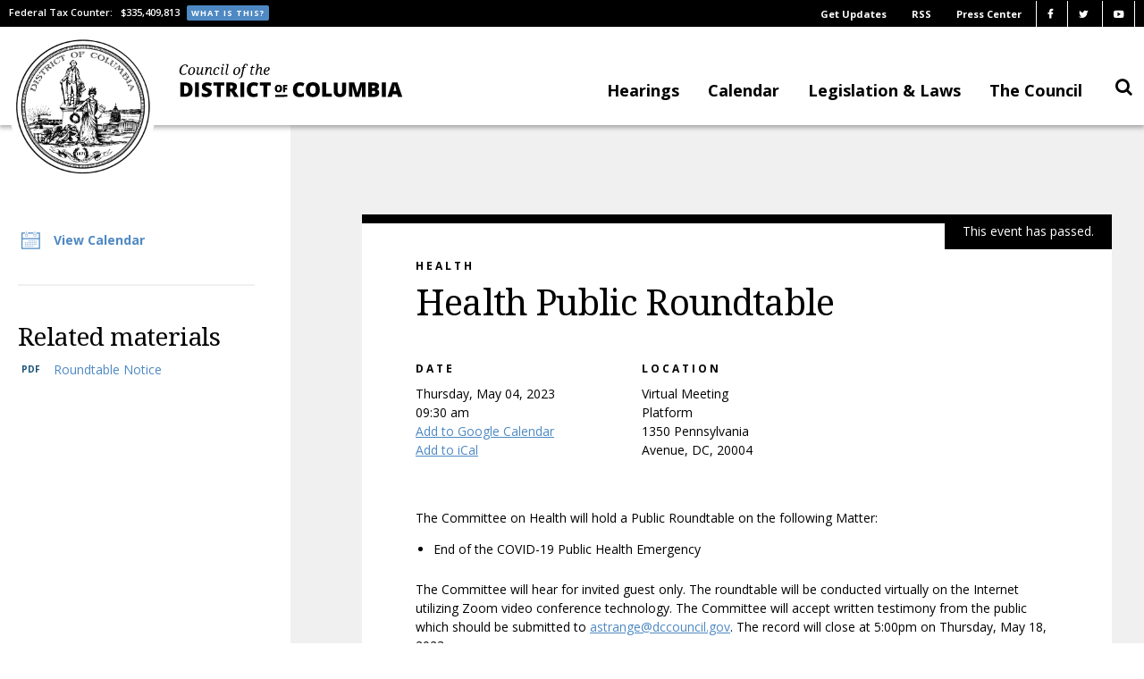

--- FILE ---
content_type: text/html; charset=UTF-8
request_url: https://dccouncil.gov/event/health-public-roundtable-6/
body_size: 24772
content:
<div class="tribe-events-before-html"></div><span class="tribe-events-ajax-loading"><img class="tribe-events-spinner-medium" src="https://dccouncil.gov/wp-content/plugins/the-events-calendar/src/resources/images/tribe-loading.gif" alt="Loading Events" /></span>  <!DOCTYPE html>
<!--[if lte IE 8 ]>
<html lang="en" class="no-js oldie">
<![endif]-->
<!--[if IE 9 ]>
<html lang="en" class="no-js ie9">
<![endif]-->
<!--[if (gt IE 9)|!(IE)]><!-->
<html lang="en" class="no-js">
<!--<![endif]-->
<head>
  <meta charset="utf-8">
  <meta name="viewport" content="width=device-width, initial-scale=1.0"/>
  <meta http-equiv="X-UA-Compatible" content="IE=edge,chrome=1"><script type="text/javascript">(window.NREUM||(NREUM={})).init={ajax:{deny_list:["bam.nr-data.net"]},feature_flags:["soft_nav"]};(window.NREUM||(NREUM={})).loader_config={licenseKey:"NRJS-3fa9fc504ef297f468c",applicationID:"581535750",browserID:"581536002"};;/*! For license information please see nr-loader-rum-1.307.0.min.js.LICENSE.txt */
(()=>{var e,t,r={163:(e,t,r)=>{"use strict";r.d(t,{j:()=>E});var n=r(384),i=r(1741);var a=r(2555);r(860).K7.genericEvents;const s="experimental.resources",o="register",c=e=>{if(!e||"string"!=typeof e)return!1;try{document.createDocumentFragment().querySelector(e)}catch{return!1}return!0};var d=r(2614),u=r(944),l=r(8122);const f="[data-nr-mask]",g=e=>(0,l.a)(e,(()=>{const e={feature_flags:[],experimental:{allow_registered_children:!1,resources:!1},mask_selector:"*",block_selector:"[data-nr-block]",mask_input_options:{color:!1,date:!1,"datetime-local":!1,email:!1,month:!1,number:!1,range:!1,search:!1,tel:!1,text:!1,time:!1,url:!1,week:!1,textarea:!1,select:!1,password:!0}};return{ajax:{deny_list:void 0,block_internal:!0,enabled:!0,autoStart:!0},api:{get allow_registered_children(){return e.feature_flags.includes(o)||e.experimental.allow_registered_children},set allow_registered_children(t){e.experimental.allow_registered_children=t},duplicate_registered_data:!1},browser_consent_mode:{enabled:!1},distributed_tracing:{enabled:void 0,exclude_newrelic_header:void 0,cors_use_newrelic_header:void 0,cors_use_tracecontext_headers:void 0,allowed_origins:void 0},get feature_flags(){return e.feature_flags},set feature_flags(t){e.feature_flags=t},generic_events:{enabled:!0,autoStart:!0},harvest:{interval:30},jserrors:{enabled:!0,autoStart:!0},logging:{enabled:!0,autoStart:!0},metrics:{enabled:!0,autoStart:!0},obfuscate:void 0,page_action:{enabled:!0},page_view_event:{enabled:!0,autoStart:!0},page_view_timing:{enabled:!0,autoStart:!0},performance:{capture_marks:!1,capture_measures:!1,capture_detail:!0,resources:{get enabled(){return e.feature_flags.includes(s)||e.experimental.resources},set enabled(t){e.experimental.resources=t},asset_types:[],first_party_domains:[],ignore_newrelic:!0}},privacy:{cookies_enabled:!0},proxy:{assets:void 0,beacon:void 0},session:{expiresMs:d.wk,inactiveMs:d.BB},session_replay:{autoStart:!0,enabled:!1,preload:!1,sampling_rate:10,error_sampling_rate:100,collect_fonts:!1,inline_images:!1,fix_stylesheets:!0,mask_all_inputs:!0,get mask_text_selector(){return e.mask_selector},set mask_text_selector(t){c(t)?e.mask_selector="".concat(t,",").concat(f):""===t||null===t?e.mask_selector=f:(0,u.R)(5,t)},get block_class(){return"nr-block"},get ignore_class(){return"nr-ignore"},get mask_text_class(){return"nr-mask"},get block_selector(){return e.block_selector},set block_selector(t){c(t)?e.block_selector+=",".concat(t):""!==t&&(0,u.R)(6,t)},get mask_input_options(){return e.mask_input_options},set mask_input_options(t){t&&"object"==typeof t?e.mask_input_options={...t,password:!0}:(0,u.R)(7,t)}},session_trace:{enabled:!0,autoStart:!0},soft_navigations:{enabled:!0,autoStart:!0},spa:{enabled:!0,autoStart:!0},ssl:void 0,user_actions:{enabled:!0,elementAttributes:["id","className","tagName","type"]}}})());var p=r(6154),m=r(9324);let h=0;const v={buildEnv:m.F3,distMethod:m.Xs,version:m.xv,originTime:p.WN},b={consented:!1},y={appMetadata:{},get consented(){return this.session?.state?.consent||b.consented},set consented(e){b.consented=e},customTransaction:void 0,denyList:void 0,disabled:!1,harvester:void 0,isolatedBacklog:!1,isRecording:!1,loaderType:void 0,maxBytes:3e4,obfuscator:void 0,onerror:void 0,ptid:void 0,releaseIds:{},session:void 0,timeKeeper:void 0,registeredEntities:[],jsAttributesMetadata:{bytes:0},get harvestCount(){return++h}},_=e=>{const t=(0,l.a)(e,y),r=Object.keys(v).reduce((e,t)=>(e[t]={value:v[t],writable:!1,configurable:!0,enumerable:!0},e),{});return Object.defineProperties(t,r)};var w=r(5701);const x=e=>{const t=e.startsWith("http");e+="/",r.p=t?e:"https://"+e};var R=r(7836),k=r(3241);const A={accountID:void 0,trustKey:void 0,agentID:void 0,licenseKey:void 0,applicationID:void 0,xpid:void 0},S=e=>(0,l.a)(e,A),T=new Set;function E(e,t={},r,s){let{init:o,info:c,loader_config:d,runtime:u={},exposed:l=!0}=t;if(!c){const e=(0,n.pV)();o=e.init,c=e.info,d=e.loader_config}e.init=g(o||{}),e.loader_config=S(d||{}),c.jsAttributes??={},p.bv&&(c.jsAttributes.isWorker=!0),e.info=(0,a.D)(c);const f=e.init,m=[c.beacon,c.errorBeacon];T.has(e.agentIdentifier)||(f.proxy.assets&&(x(f.proxy.assets),m.push(f.proxy.assets)),f.proxy.beacon&&m.push(f.proxy.beacon),e.beacons=[...m],function(e){const t=(0,n.pV)();Object.getOwnPropertyNames(i.W.prototype).forEach(r=>{const n=i.W.prototype[r];if("function"!=typeof n||"constructor"===n)return;let a=t[r];e[r]&&!1!==e.exposed&&"micro-agent"!==e.runtime?.loaderType&&(t[r]=(...t)=>{const n=e[r](...t);return a?a(...t):n})})}(e),(0,n.US)("activatedFeatures",w.B)),u.denyList=[...f.ajax.deny_list||[],...f.ajax.block_internal?m:[]],u.ptid=e.agentIdentifier,u.loaderType=r,e.runtime=_(u),T.has(e.agentIdentifier)||(e.ee=R.ee.get(e.agentIdentifier),e.exposed=l,(0,k.W)({agentIdentifier:e.agentIdentifier,drained:!!w.B?.[e.agentIdentifier],type:"lifecycle",name:"initialize",feature:void 0,data:e.config})),T.add(e.agentIdentifier)}},384:(e,t,r)=>{"use strict";r.d(t,{NT:()=>s,US:()=>u,Zm:()=>o,bQ:()=>d,dV:()=>c,pV:()=>l});var n=r(6154),i=r(1863),a=r(1910);const s={beacon:"bam.nr-data.net",errorBeacon:"bam.nr-data.net"};function o(){return n.gm.NREUM||(n.gm.NREUM={}),void 0===n.gm.newrelic&&(n.gm.newrelic=n.gm.NREUM),n.gm.NREUM}function c(){let e=o();return e.o||(e.o={ST:n.gm.setTimeout,SI:n.gm.setImmediate||n.gm.setInterval,CT:n.gm.clearTimeout,XHR:n.gm.XMLHttpRequest,REQ:n.gm.Request,EV:n.gm.Event,PR:n.gm.Promise,MO:n.gm.MutationObserver,FETCH:n.gm.fetch,WS:n.gm.WebSocket},(0,a.i)(...Object.values(e.o))),e}function d(e,t){let r=o();r.initializedAgents??={},t.initializedAt={ms:(0,i.t)(),date:new Date},r.initializedAgents[e]=t}function u(e,t){o()[e]=t}function l(){return function(){let e=o();const t=e.info||{};e.info={beacon:s.beacon,errorBeacon:s.errorBeacon,...t}}(),function(){let e=o();const t=e.init||{};e.init={...t}}(),c(),function(){let e=o();const t=e.loader_config||{};e.loader_config={...t}}(),o()}},782:(e,t,r)=>{"use strict";r.d(t,{T:()=>n});const n=r(860).K7.pageViewTiming},860:(e,t,r)=>{"use strict";r.d(t,{$J:()=>u,K7:()=>c,P3:()=>d,XX:()=>i,Yy:()=>o,df:()=>a,qY:()=>n,v4:()=>s});const n="events",i="jserrors",a="browser/blobs",s="rum",o="browser/logs",c={ajax:"ajax",genericEvents:"generic_events",jserrors:i,logging:"logging",metrics:"metrics",pageAction:"page_action",pageViewEvent:"page_view_event",pageViewTiming:"page_view_timing",sessionReplay:"session_replay",sessionTrace:"session_trace",softNav:"soft_navigations",spa:"spa"},d={[c.pageViewEvent]:1,[c.pageViewTiming]:2,[c.metrics]:3,[c.jserrors]:4,[c.spa]:5,[c.ajax]:6,[c.sessionTrace]:7,[c.softNav]:8,[c.sessionReplay]:9,[c.logging]:10,[c.genericEvents]:11},u={[c.pageViewEvent]:s,[c.pageViewTiming]:n,[c.ajax]:n,[c.spa]:n,[c.softNav]:n,[c.metrics]:i,[c.jserrors]:i,[c.sessionTrace]:a,[c.sessionReplay]:a,[c.logging]:o,[c.genericEvents]:"ins"}},944:(e,t,r)=>{"use strict";r.d(t,{R:()=>i});var n=r(3241);function i(e,t){"function"==typeof console.debug&&(console.debug("New Relic Warning: https://github.com/newrelic/newrelic-browser-agent/blob/main/docs/warning-codes.md#".concat(e),t),(0,n.W)({agentIdentifier:null,drained:null,type:"data",name:"warn",feature:"warn",data:{code:e,secondary:t}}))}},1687:(e,t,r)=>{"use strict";r.d(t,{Ak:()=>d,Ze:()=>f,x3:()=>u});var n=r(3241),i=r(7836),a=r(3606),s=r(860),o=r(2646);const c={};function d(e,t){const r={staged:!1,priority:s.P3[t]||0};l(e),c[e].get(t)||c[e].set(t,r)}function u(e,t){e&&c[e]&&(c[e].get(t)&&c[e].delete(t),p(e,t,!1),c[e].size&&g(e))}function l(e){if(!e)throw new Error("agentIdentifier required");c[e]||(c[e]=new Map)}function f(e="",t="feature",r=!1){if(l(e),!e||!c[e].get(t)||r)return p(e,t);c[e].get(t).staged=!0,g(e)}function g(e){const t=Array.from(c[e]);t.every(([e,t])=>t.staged)&&(t.sort((e,t)=>e[1].priority-t[1].priority),t.forEach(([t])=>{c[e].delete(t),p(e,t)}))}function p(e,t,r=!0){const s=e?i.ee.get(e):i.ee,c=a.i.handlers;if(!s.aborted&&s.backlog&&c){if((0,n.W)({agentIdentifier:e,type:"lifecycle",name:"drain",feature:t}),r){const e=s.backlog[t],r=c[t];if(r){for(let t=0;e&&t<e.length;++t)m(e[t],r);Object.entries(r).forEach(([e,t])=>{Object.values(t||{}).forEach(t=>{t[0]?.on&&t[0]?.context()instanceof o.y&&t[0].on(e,t[1])})})}}s.isolatedBacklog||delete c[t],s.backlog[t]=null,s.emit("drain-"+t,[])}}function m(e,t){var r=e[1];Object.values(t[r]||{}).forEach(t=>{var r=e[0];if(t[0]===r){var n=t[1],i=e[3],a=e[2];n.apply(i,a)}})}},1738:(e,t,r)=>{"use strict";r.d(t,{U:()=>g,Y:()=>f});var n=r(3241),i=r(9908),a=r(1863),s=r(944),o=r(5701),c=r(3969),d=r(8362),u=r(860),l=r(4261);function f(e,t,r,a){const f=a||r;!f||f[e]&&f[e]!==d.d.prototype[e]||(f[e]=function(){(0,i.p)(c.xV,["API/"+e+"/called"],void 0,u.K7.metrics,r.ee),(0,n.W)({agentIdentifier:r.agentIdentifier,drained:!!o.B?.[r.agentIdentifier],type:"data",name:"api",feature:l.Pl+e,data:{}});try{return t.apply(this,arguments)}catch(e){(0,s.R)(23,e)}})}function g(e,t,r,n,s){const o=e.info;null===r?delete o.jsAttributes[t]:o.jsAttributes[t]=r,(s||null===r)&&(0,i.p)(l.Pl+n,[(0,a.t)(),t,r],void 0,"session",e.ee)}},1741:(e,t,r)=>{"use strict";r.d(t,{W:()=>a});var n=r(944),i=r(4261);class a{#e(e,...t){if(this[e]!==a.prototype[e])return this[e](...t);(0,n.R)(35,e)}addPageAction(e,t){return this.#e(i.hG,e,t)}register(e){return this.#e(i.eY,e)}recordCustomEvent(e,t){return this.#e(i.fF,e,t)}setPageViewName(e,t){return this.#e(i.Fw,e,t)}setCustomAttribute(e,t,r){return this.#e(i.cD,e,t,r)}noticeError(e,t){return this.#e(i.o5,e,t)}setUserId(e,t=!1){return this.#e(i.Dl,e,t)}setApplicationVersion(e){return this.#e(i.nb,e)}setErrorHandler(e){return this.#e(i.bt,e)}addRelease(e,t){return this.#e(i.k6,e,t)}log(e,t){return this.#e(i.$9,e,t)}start(){return this.#e(i.d3)}finished(e){return this.#e(i.BL,e)}recordReplay(){return this.#e(i.CH)}pauseReplay(){return this.#e(i.Tb)}addToTrace(e){return this.#e(i.U2,e)}setCurrentRouteName(e){return this.#e(i.PA,e)}interaction(e){return this.#e(i.dT,e)}wrapLogger(e,t,r){return this.#e(i.Wb,e,t,r)}measure(e,t){return this.#e(i.V1,e,t)}consent(e){return this.#e(i.Pv,e)}}},1863:(e,t,r)=>{"use strict";function n(){return Math.floor(performance.now())}r.d(t,{t:()=>n})},1910:(e,t,r)=>{"use strict";r.d(t,{i:()=>a});var n=r(944);const i=new Map;function a(...e){return e.every(e=>{if(i.has(e))return i.get(e);const t="function"==typeof e?e.toString():"",r=t.includes("[native code]"),a=t.includes("nrWrapper");return r||a||(0,n.R)(64,e?.name||t),i.set(e,r),r})}},2555:(e,t,r)=>{"use strict";r.d(t,{D:()=>o,f:()=>s});var n=r(384),i=r(8122);const a={beacon:n.NT.beacon,errorBeacon:n.NT.errorBeacon,licenseKey:void 0,applicationID:void 0,sa:void 0,queueTime:void 0,applicationTime:void 0,ttGuid:void 0,user:void 0,account:void 0,product:void 0,extra:void 0,jsAttributes:{},userAttributes:void 0,atts:void 0,transactionName:void 0,tNamePlain:void 0};function s(e){try{return!!e.licenseKey&&!!e.errorBeacon&&!!e.applicationID}catch(e){return!1}}const o=e=>(0,i.a)(e,a)},2614:(e,t,r)=>{"use strict";r.d(t,{BB:()=>s,H3:()=>n,g:()=>d,iL:()=>c,tS:()=>o,uh:()=>i,wk:()=>a});const n="NRBA",i="SESSION",a=144e5,s=18e5,o={STARTED:"session-started",PAUSE:"session-pause",RESET:"session-reset",RESUME:"session-resume",UPDATE:"session-update"},c={SAME_TAB:"same-tab",CROSS_TAB:"cross-tab"},d={OFF:0,FULL:1,ERROR:2}},2646:(e,t,r)=>{"use strict";r.d(t,{y:()=>n});class n{constructor(e){this.contextId=e}}},2843:(e,t,r)=>{"use strict";r.d(t,{G:()=>a,u:()=>i});var n=r(3878);function i(e,t=!1,r,i){(0,n.DD)("visibilitychange",function(){if(t)return void("hidden"===document.visibilityState&&e());e(document.visibilityState)},r,i)}function a(e,t,r){(0,n.sp)("pagehide",e,t,r)}},3241:(e,t,r)=>{"use strict";r.d(t,{W:()=>a});var n=r(6154);const i="newrelic";function a(e={}){try{n.gm.dispatchEvent(new CustomEvent(i,{detail:e}))}catch(e){}}},3606:(e,t,r)=>{"use strict";r.d(t,{i:()=>a});var n=r(9908);a.on=s;var i=a.handlers={};function a(e,t,r,a){s(a||n.d,i,e,t,r)}function s(e,t,r,i,a){a||(a="feature"),e||(e=n.d);var s=t[a]=t[a]||{};(s[r]=s[r]||[]).push([e,i])}},3878:(e,t,r)=>{"use strict";function n(e,t){return{capture:e,passive:!1,signal:t}}function i(e,t,r=!1,i){window.addEventListener(e,t,n(r,i))}function a(e,t,r=!1,i){document.addEventListener(e,t,n(r,i))}r.d(t,{DD:()=>a,jT:()=>n,sp:()=>i})},3969:(e,t,r)=>{"use strict";r.d(t,{TZ:()=>n,XG:()=>o,rs:()=>i,xV:()=>s,z_:()=>a});const n=r(860).K7.metrics,i="sm",a="cm",s="storeSupportabilityMetrics",o="storeEventMetrics"},4234:(e,t,r)=>{"use strict";r.d(t,{W:()=>a});var n=r(7836),i=r(1687);class a{constructor(e,t){this.agentIdentifier=e,this.ee=n.ee.get(e),this.featureName=t,this.blocked=!1}deregisterDrain(){(0,i.x3)(this.agentIdentifier,this.featureName)}}},4261:(e,t,r)=>{"use strict";r.d(t,{$9:()=>d,BL:()=>o,CH:()=>g,Dl:()=>_,Fw:()=>y,PA:()=>h,Pl:()=>n,Pv:()=>k,Tb:()=>l,U2:()=>a,V1:()=>R,Wb:()=>x,bt:()=>b,cD:()=>v,d3:()=>w,dT:()=>c,eY:()=>p,fF:()=>f,hG:()=>i,k6:()=>s,nb:()=>m,o5:()=>u});const n="api-",i="addPageAction",a="addToTrace",s="addRelease",o="finished",c="interaction",d="log",u="noticeError",l="pauseReplay",f="recordCustomEvent",g="recordReplay",p="register",m="setApplicationVersion",h="setCurrentRouteName",v="setCustomAttribute",b="setErrorHandler",y="setPageViewName",_="setUserId",w="start",x="wrapLogger",R="measure",k="consent"},5289:(e,t,r)=>{"use strict";r.d(t,{GG:()=>s,Qr:()=>c,sB:()=>o});var n=r(3878),i=r(6389);function a(){return"undefined"==typeof document||"complete"===document.readyState}function s(e,t){if(a())return e();const r=(0,i.J)(e),s=setInterval(()=>{a()&&(clearInterval(s),r())},500);(0,n.sp)("load",r,t)}function o(e){if(a())return e();(0,n.DD)("DOMContentLoaded",e)}function c(e){if(a())return e();(0,n.sp)("popstate",e)}},5607:(e,t,r)=>{"use strict";r.d(t,{W:()=>n});const n=(0,r(9566).bz)()},5701:(e,t,r)=>{"use strict";r.d(t,{B:()=>a,t:()=>s});var n=r(3241);const i=new Set,a={};function s(e,t){const r=t.agentIdentifier;a[r]??={},e&&"object"==typeof e&&(i.has(r)||(t.ee.emit("rumresp",[e]),a[r]=e,i.add(r),(0,n.W)({agentIdentifier:r,loaded:!0,drained:!0,type:"lifecycle",name:"load",feature:void 0,data:e})))}},6154:(e,t,r)=>{"use strict";r.d(t,{OF:()=>c,RI:()=>i,WN:()=>u,bv:()=>a,eN:()=>l,gm:()=>s,mw:()=>o,sb:()=>d});var n=r(1863);const i="undefined"!=typeof window&&!!window.document,a="undefined"!=typeof WorkerGlobalScope&&("undefined"!=typeof self&&self instanceof WorkerGlobalScope&&self.navigator instanceof WorkerNavigator||"undefined"!=typeof globalThis&&globalThis instanceof WorkerGlobalScope&&globalThis.navigator instanceof WorkerNavigator),s=i?window:"undefined"!=typeof WorkerGlobalScope&&("undefined"!=typeof self&&self instanceof WorkerGlobalScope&&self||"undefined"!=typeof globalThis&&globalThis instanceof WorkerGlobalScope&&globalThis),o=Boolean("hidden"===s?.document?.visibilityState),c=/iPad|iPhone|iPod/.test(s.navigator?.userAgent),d=c&&"undefined"==typeof SharedWorker,u=((()=>{const e=s.navigator?.userAgent?.match(/Firefox[/\s](\d+\.\d+)/);Array.isArray(e)&&e.length>=2&&e[1]})(),Date.now()-(0,n.t)()),l=()=>"undefined"!=typeof PerformanceNavigationTiming&&s?.performance?.getEntriesByType("navigation")?.[0]?.responseStart},6389:(e,t,r)=>{"use strict";function n(e,t=500,r={}){const n=r?.leading||!1;let i;return(...r)=>{n&&void 0===i&&(e.apply(this,r),i=setTimeout(()=>{i=clearTimeout(i)},t)),n||(clearTimeout(i),i=setTimeout(()=>{e.apply(this,r)},t))}}function i(e){let t=!1;return(...r)=>{t||(t=!0,e.apply(this,r))}}r.d(t,{J:()=>i,s:()=>n})},6630:(e,t,r)=>{"use strict";r.d(t,{T:()=>n});const n=r(860).K7.pageViewEvent},7699:(e,t,r)=>{"use strict";r.d(t,{It:()=>a,KC:()=>o,No:()=>i,qh:()=>s});var n=r(860);const i=16e3,a=1e6,s="SESSION_ERROR",o={[n.K7.logging]:!0,[n.K7.genericEvents]:!1,[n.K7.jserrors]:!1,[n.K7.ajax]:!1}},7836:(e,t,r)=>{"use strict";r.d(t,{P:()=>o,ee:()=>c});var n=r(384),i=r(8990),a=r(2646),s=r(5607);const o="nr@context:".concat(s.W),c=function e(t,r){var n={},s={},u={},l=!1;try{l=16===r.length&&d.initializedAgents?.[r]?.runtime.isolatedBacklog}catch(e){}var f={on:p,addEventListener:p,removeEventListener:function(e,t){var r=n[e];if(!r)return;for(var i=0;i<r.length;i++)r[i]===t&&r.splice(i,1)},emit:function(e,r,n,i,a){!1!==a&&(a=!0);if(c.aborted&&!i)return;t&&a&&t.emit(e,r,n);var o=g(n);m(e).forEach(e=>{e.apply(o,r)});var d=v()[s[e]];d&&d.push([f,e,r,o]);return o},get:h,listeners:m,context:g,buffer:function(e,t){const r=v();if(t=t||"feature",f.aborted)return;Object.entries(e||{}).forEach(([e,n])=>{s[n]=t,t in r||(r[t]=[])})},abort:function(){f._aborted=!0,Object.keys(f.backlog).forEach(e=>{delete f.backlog[e]})},isBuffering:function(e){return!!v()[s[e]]},debugId:r,backlog:l?{}:t&&"object"==typeof t.backlog?t.backlog:{},isolatedBacklog:l};return Object.defineProperty(f,"aborted",{get:()=>{let e=f._aborted||!1;return e||(t&&(e=t.aborted),e)}}),f;function g(e){return e&&e instanceof a.y?e:e?(0,i.I)(e,o,()=>new a.y(o)):new a.y(o)}function p(e,t){n[e]=m(e).concat(t)}function m(e){return n[e]||[]}function h(t){return u[t]=u[t]||e(f,t)}function v(){return f.backlog}}(void 0,"globalEE"),d=(0,n.Zm)();d.ee||(d.ee=c)},8122:(e,t,r)=>{"use strict";r.d(t,{a:()=>i});var n=r(944);function i(e,t){try{if(!e||"object"!=typeof e)return(0,n.R)(3);if(!t||"object"!=typeof t)return(0,n.R)(4);const r=Object.create(Object.getPrototypeOf(t),Object.getOwnPropertyDescriptors(t)),a=0===Object.keys(r).length?e:r;for(let s in a)if(void 0!==e[s])try{if(null===e[s]){r[s]=null;continue}Array.isArray(e[s])&&Array.isArray(t[s])?r[s]=Array.from(new Set([...e[s],...t[s]])):"object"==typeof e[s]&&"object"==typeof t[s]?r[s]=i(e[s],t[s]):r[s]=e[s]}catch(e){r[s]||(0,n.R)(1,e)}return r}catch(e){(0,n.R)(2,e)}}},8362:(e,t,r)=>{"use strict";r.d(t,{d:()=>a});var n=r(9566),i=r(1741);class a extends i.W{agentIdentifier=(0,n.LA)(16)}},8374:(e,t,r)=>{r.nc=(()=>{try{return document?.currentScript?.nonce}catch(e){}return""})()},8990:(e,t,r)=>{"use strict";r.d(t,{I:()=>i});var n=Object.prototype.hasOwnProperty;function i(e,t,r){if(n.call(e,t))return e[t];var i=r();if(Object.defineProperty&&Object.keys)try{return Object.defineProperty(e,t,{value:i,writable:!0,enumerable:!1}),i}catch(e){}return e[t]=i,i}},9324:(e,t,r)=>{"use strict";r.d(t,{F3:()=>i,Xs:()=>a,xv:()=>n});const n="1.307.0",i="PROD",a="CDN"},9566:(e,t,r)=>{"use strict";r.d(t,{LA:()=>o,bz:()=>s});var n=r(6154);const i="xxxxxxxx-xxxx-4xxx-yxxx-xxxxxxxxxxxx";function a(e,t){return e?15&e[t]:16*Math.random()|0}function s(){const e=n.gm?.crypto||n.gm?.msCrypto;let t,r=0;return e&&e.getRandomValues&&(t=e.getRandomValues(new Uint8Array(30))),i.split("").map(e=>"x"===e?a(t,r++).toString(16):"y"===e?(3&a()|8).toString(16):e).join("")}function o(e){const t=n.gm?.crypto||n.gm?.msCrypto;let r,i=0;t&&t.getRandomValues&&(r=t.getRandomValues(new Uint8Array(e)));const s=[];for(var o=0;o<e;o++)s.push(a(r,i++).toString(16));return s.join("")}},9908:(e,t,r)=>{"use strict";r.d(t,{d:()=>n,p:()=>i});var n=r(7836).ee.get("handle");function i(e,t,r,i,a){a?(a.buffer([e],i),a.emit(e,t,r)):(n.buffer([e],i),n.emit(e,t,r))}}},n={};function i(e){var t=n[e];if(void 0!==t)return t.exports;var a=n[e]={exports:{}};return r[e](a,a.exports,i),a.exports}i.m=r,i.d=(e,t)=>{for(var r in t)i.o(t,r)&&!i.o(e,r)&&Object.defineProperty(e,r,{enumerable:!0,get:t[r]})},i.f={},i.e=e=>Promise.all(Object.keys(i.f).reduce((t,r)=>(i.f[r](e,t),t),[])),i.u=e=>"nr-rum-1.307.0.min.js",i.o=(e,t)=>Object.prototype.hasOwnProperty.call(e,t),e={},t="NRBA-1.307.0.PROD:",i.l=(r,n,a,s)=>{if(e[r])e[r].push(n);else{var o,c;if(void 0!==a)for(var d=document.getElementsByTagName("script"),u=0;u<d.length;u++){var l=d[u];if(l.getAttribute("src")==r||l.getAttribute("data-webpack")==t+a){o=l;break}}if(!o){c=!0;var f={296:"sha512-3EXXyZqgAupfCzApe8jx8MLgGn3TbzhyI1Jve2HiIeHZU3eYpQT4hF0fMRkBBDdQT8+b9YmzmeYUZ4Q/8KBSNg=="};(o=document.createElement("script")).charset="utf-8",i.nc&&o.setAttribute("nonce",i.nc),o.setAttribute("data-webpack",t+a),o.src=r,0!==o.src.indexOf(window.location.origin+"/")&&(o.crossOrigin="anonymous"),f[s]&&(o.integrity=f[s])}e[r]=[n];var g=(t,n)=>{o.onerror=o.onload=null,clearTimeout(p);var i=e[r];if(delete e[r],o.parentNode&&o.parentNode.removeChild(o),i&&i.forEach(e=>e(n)),t)return t(n)},p=setTimeout(g.bind(null,void 0,{type:"timeout",target:o}),12e4);o.onerror=g.bind(null,o.onerror),o.onload=g.bind(null,o.onload),c&&document.head.appendChild(o)}},i.r=e=>{"undefined"!=typeof Symbol&&Symbol.toStringTag&&Object.defineProperty(e,Symbol.toStringTag,{value:"Module"}),Object.defineProperty(e,"__esModule",{value:!0})},i.p="https://js-agent.newrelic.com/",(()=>{var e={374:0,840:0};i.f.j=(t,r)=>{var n=i.o(e,t)?e[t]:void 0;if(0!==n)if(n)r.push(n[2]);else{var a=new Promise((r,i)=>n=e[t]=[r,i]);r.push(n[2]=a);var s=i.p+i.u(t),o=new Error;i.l(s,r=>{if(i.o(e,t)&&(0!==(n=e[t])&&(e[t]=void 0),n)){var a=r&&("load"===r.type?"missing":r.type),s=r&&r.target&&r.target.src;o.message="Loading chunk "+t+" failed: ("+a+": "+s+")",o.name="ChunkLoadError",o.type=a,o.request=s,n[1](o)}},"chunk-"+t,t)}};var t=(t,r)=>{var n,a,[s,o,c]=r,d=0;if(s.some(t=>0!==e[t])){for(n in o)i.o(o,n)&&(i.m[n]=o[n]);if(c)c(i)}for(t&&t(r);d<s.length;d++)a=s[d],i.o(e,a)&&e[a]&&e[a][0](),e[a]=0},r=self["webpackChunk:NRBA-1.307.0.PROD"]=self["webpackChunk:NRBA-1.307.0.PROD"]||[];r.forEach(t.bind(null,0)),r.push=t.bind(null,r.push.bind(r))})(),(()=>{"use strict";i(8374);var e=i(8362),t=i(860);const r=Object.values(t.K7);var n=i(163);var a=i(9908),s=i(1863),o=i(4261),c=i(1738);var d=i(1687),u=i(4234),l=i(5289),f=i(6154),g=i(944),p=i(384);const m=e=>f.RI&&!0===e?.privacy.cookies_enabled;function h(e){return!!(0,p.dV)().o.MO&&m(e)&&!0===e?.session_trace.enabled}var v=i(6389),b=i(7699);class y extends u.W{constructor(e,t){super(e.agentIdentifier,t),this.agentRef=e,this.abortHandler=void 0,this.featAggregate=void 0,this.loadedSuccessfully=void 0,this.onAggregateImported=new Promise(e=>{this.loadedSuccessfully=e}),this.deferred=Promise.resolve(),!1===e.init[this.featureName].autoStart?this.deferred=new Promise((t,r)=>{this.ee.on("manual-start-all",(0,v.J)(()=>{(0,d.Ak)(e.agentIdentifier,this.featureName),t()}))}):(0,d.Ak)(e.agentIdentifier,t)}importAggregator(e,t,r={}){if(this.featAggregate)return;const n=async()=>{let n;await this.deferred;try{if(m(e.init)){const{setupAgentSession:t}=await i.e(296).then(i.bind(i,3305));n=t(e)}}catch(e){(0,g.R)(20,e),this.ee.emit("internal-error",[e]),(0,a.p)(b.qh,[e],void 0,this.featureName,this.ee)}try{if(!this.#t(this.featureName,n,e.init))return(0,d.Ze)(this.agentIdentifier,this.featureName),void this.loadedSuccessfully(!1);const{Aggregate:i}=await t();this.featAggregate=new i(e,r),e.runtime.harvester.initializedAggregates.push(this.featAggregate),this.loadedSuccessfully(!0)}catch(e){(0,g.R)(34,e),this.abortHandler?.(),(0,d.Ze)(this.agentIdentifier,this.featureName,!0),this.loadedSuccessfully(!1),this.ee&&this.ee.abort()}};f.RI?(0,l.GG)(()=>n(),!0):n()}#t(e,r,n){if(this.blocked)return!1;switch(e){case t.K7.sessionReplay:return h(n)&&!!r;case t.K7.sessionTrace:return!!r;default:return!0}}}var _=i(6630),w=i(2614),x=i(3241);class R extends y{static featureName=_.T;constructor(e){var t;super(e,_.T),this.setupInspectionEvents(e.agentIdentifier),t=e,(0,c.Y)(o.Fw,function(e,r){"string"==typeof e&&("/"!==e.charAt(0)&&(e="/"+e),t.runtime.customTransaction=(r||"http://custom.transaction")+e,(0,a.p)(o.Pl+o.Fw,[(0,s.t)()],void 0,void 0,t.ee))},t),this.importAggregator(e,()=>i.e(296).then(i.bind(i,3943)))}setupInspectionEvents(e){const t=(t,r)=>{t&&(0,x.W)({agentIdentifier:e,timeStamp:t.timeStamp,loaded:"complete"===t.target.readyState,type:"window",name:r,data:t.target.location+""})};(0,l.sB)(e=>{t(e,"DOMContentLoaded")}),(0,l.GG)(e=>{t(e,"load")}),(0,l.Qr)(e=>{t(e,"navigate")}),this.ee.on(w.tS.UPDATE,(t,r)=>{(0,x.W)({agentIdentifier:e,type:"lifecycle",name:"session",data:r})})}}class k extends e.d{constructor(e){var t;(super(),f.gm)?(this.features={},(0,p.bQ)(this.agentIdentifier,this),this.desiredFeatures=new Set(e.features||[]),this.desiredFeatures.add(R),(0,n.j)(this,e,e.loaderType||"agent"),t=this,(0,c.Y)(o.cD,function(e,r,n=!1){if("string"==typeof e){if(["string","number","boolean"].includes(typeof r)||null===r)return(0,c.U)(t,e,r,o.cD,n);(0,g.R)(40,typeof r)}else(0,g.R)(39,typeof e)},t),function(e){(0,c.Y)(o.Dl,function(t,r=!1){if("string"!=typeof t&&null!==t)return void(0,g.R)(41,typeof t);const n=e.info.jsAttributes["enduser.id"];r&&null!=n&&n!==t?(0,a.p)(o.Pl+"setUserIdAndResetSession",[t],void 0,"session",e.ee):(0,c.U)(e,"enduser.id",t,o.Dl,!0)},e)}(this),function(e){(0,c.Y)(o.nb,function(t){if("string"==typeof t||null===t)return(0,c.U)(e,"application.version",t,o.nb,!1);(0,g.R)(42,typeof t)},e)}(this),function(e){(0,c.Y)(o.d3,function(){e.ee.emit("manual-start-all")},e)}(this),function(e){(0,c.Y)(o.Pv,function(t=!0){if("boolean"==typeof t){if((0,a.p)(o.Pl+o.Pv,[t],void 0,"session",e.ee),e.runtime.consented=t,t){const t=e.features.page_view_event;t.onAggregateImported.then(e=>{const r=t.featAggregate;e&&!r.sentRum&&r.sendRum()})}}else(0,g.R)(65,typeof t)},e)}(this),this.run()):(0,g.R)(21)}get config(){return{info:this.info,init:this.init,loader_config:this.loader_config,runtime:this.runtime}}get api(){return this}run(){try{const e=function(e){const t={};return r.forEach(r=>{t[r]=!!e[r]?.enabled}),t}(this.init),n=[...this.desiredFeatures];n.sort((e,r)=>t.P3[e.featureName]-t.P3[r.featureName]),n.forEach(r=>{if(!e[r.featureName]&&r.featureName!==t.K7.pageViewEvent)return;if(r.featureName===t.K7.spa)return void(0,g.R)(67);const n=function(e){switch(e){case t.K7.ajax:return[t.K7.jserrors];case t.K7.sessionTrace:return[t.K7.ajax,t.K7.pageViewEvent];case t.K7.sessionReplay:return[t.K7.sessionTrace];case t.K7.pageViewTiming:return[t.K7.pageViewEvent];default:return[]}}(r.featureName).filter(e=>!(e in this.features));n.length>0&&(0,g.R)(36,{targetFeature:r.featureName,missingDependencies:n}),this.features[r.featureName]=new r(this)})}catch(e){(0,g.R)(22,e);for(const e in this.features)this.features[e].abortHandler?.();const t=(0,p.Zm)();delete t.initializedAgents[this.agentIdentifier]?.features,delete this.sharedAggregator;return t.ee.get(this.agentIdentifier).abort(),!1}}}var A=i(2843),S=i(782);class T extends y{static featureName=S.T;constructor(e){super(e,S.T),f.RI&&((0,A.u)(()=>(0,a.p)("docHidden",[(0,s.t)()],void 0,S.T,this.ee),!0),(0,A.G)(()=>(0,a.p)("winPagehide",[(0,s.t)()],void 0,S.T,this.ee)),this.importAggregator(e,()=>i.e(296).then(i.bind(i,2117))))}}var E=i(3969);class I extends y{static featureName=E.TZ;constructor(e){super(e,E.TZ),f.RI&&document.addEventListener("securitypolicyviolation",e=>{(0,a.p)(E.xV,["Generic/CSPViolation/Detected"],void 0,this.featureName,this.ee)}),this.importAggregator(e,()=>i.e(296).then(i.bind(i,9623)))}}new k({features:[R,T,I],loaderType:"lite"})})()})();</script>

  <link rel="icon" type="image/x-icon" href="/wp-content/themes/dccouncil/favicon.ico">

  <link rel="stylesheet" href="/wp-content/themes/dccouncil/style.css" type="text/css" media="screen">
  <link rel="stylesheet" href="/wp-content/themes/dccouncil/print.css" type="text/css" media="print">

  <!-- Google Webfonts -->
  <link href="https://fonts.googleapis.com/css?family=Droid+Serif|Open+Sans:400,600,700,800" rel="stylesheet">

  <script type="text/javascript" src="/wp-content/themes/dccouncil/assets/js/modernizr.js"></script>

  <link rel='stylesheet' id='tribe-events-views-v2-bootstrap-datepicker-styles-css' href='https://dccouncil.gov/wp-content/plugins/the-events-calendar/vendor/bootstrap-datepicker/css/bootstrap-datepicker.standalone.min.css?ver=6.10.2' type='text/css' media='all' />
<link rel='stylesheet' id='tec-variables-skeleton-css' href='https://dccouncil.gov/wp-content/plugins/the-events-calendar/common/src/resources/css/variables-skeleton.min.css?ver=6.5.2' type='text/css' media='all' />
<link rel='stylesheet' id='tribe-common-skeleton-style-css' href='https://dccouncil.gov/wp-content/plugins/the-events-calendar/common/src/resources/css/common-skeleton.min.css?ver=6.5.2' type='text/css' media='all' />
<link rel='stylesheet' id='tribe-tooltipster-css-css' href='https://dccouncil.gov/wp-content/plugins/the-events-calendar/common/vendor/tooltipster/tooltipster.bundle.min.css?ver=6.5.2' type='text/css' media='all' />
<link rel='stylesheet' id='tribe-events-views-v2-skeleton-css' href='https://dccouncil.gov/wp-content/plugins/the-events-calendar/src/resources/css/views-skeleton.min.css?ver=6.10.2' type='text/css' media='all' />
<link rel='stylesheet' id='tec-variables-full-css' href='https://dccouncil.gov/wp-content/plugins/the-events-calendar/common/src/resources/css/variables-full.min.css?ver=6.5.2' type='text/css' media='all' />
<link rel='stylesheet' id='tribe-common-full-style-css' href='https://dccouncil.gov/wp-content/plugins/the-events-calendar/common/src/resources/css/common-full.min.css?ver=6.5.2' type='text/css' media='all' />
<link rel='stylesheet' id='tribe-events-views-v2-full-css' href='https://dccouncil.gov/wp-content/plugins/the-events-calendar/src/resources/css/views-full.min.css?ver=6.10.2' type='text/css' media='all' />
<link rel='stylesheet' id='tribe-events-views-v2-print-css' href='https://dccouncil.gov/wp-content/plugins/the-events-calendar/src/resources/css/views-print.min.css?ver=6.10.2' type='text/css' media='print' />
<link rel='stylesheet' id='tribe-events-pro-views-v2-print-css' href='https://dccouncil.gov/wp-content/plugins/events-calendar-pro/src/resources/css/views-print.min.css?ver=7.4.2' type='text/css' media='print' />
<meta name='robots' content='index, follow, max-image-preview:large, max-snippet:-1, max-video-preview:-1' />
	<style>img:is([sizes="auto" i], [sizes^="auto," i]) { contain-intrinsic-size: 3000px 1500px }</style>
	
	<!-- This site is optimized with the Yoast SEO plugin v24.6 - https://yoast.com/wordpress/plugins/seo/ -->
	<title>Health Public Roundtable &#8226; Council of the District of Columbia</title>
	<link rel="canonical" href="https://live-dc-council.pantheonsite.io/event/health-public-roundtable-6/" />
	<meta property="og:locale" content="en_US" />
	<meta property="og:type" content="article" />
	<meta property="og:title" content="Health Public Roundtable &#8226; Council of the District of Columbia" />
	<meta property="og:description" content="The Committee on Health will hold a Public Roundtable on the following Matter: End of the COVID-19 Public Health Emergency The Committee will hear for invited guest only. The roundtable will be conducted virtually on the Internet utilizing Zoom video conference technology. The Committee will accept written testimony from the public which should be submitted to &#x61;&#x73;&#x74;&#x72;&#x61;&#x6e;&#x67;&#x65;&#x40;&#x64;&#x63;&#x63;&#x6f;&#x75;&#x6e;&#x63;&#x69;&#x6c;&#x2e;&#x67;&#x6f;&#x76;. The record will close at 5:00pm on Thursday, May 18, 2023. Watch Live: – On the Council site, at https://bit.ly/2ooL0l1 – On the&hellip;" />
	<meta property="og:url" content="https://live-dc-council.pantheonsite.io/event/health-public-roundtable-6/" />
	<meta property="og:site_name" content="Council of the District of Columbia" />
	<meta property="article:publisher" content="https://www.facebook.com/councilofdc" />
	<meta name="twitter:card" content="summary_large_image" />
	<meta name="twitter:site" content="@councilofdc" />
	<meta name="twitter:label1" content="Est. reading time" />
	<meta name="twitter:data1" content="1 minute" />
	<script type="application/ld+json" class="yoast-schema-graph">{"@context":"https://schema.org","@graph":[{"@type":"WebPage","@id":"https://live-dc-council.pantheonsite.io/event/health-public-roundtable-6/","url":"https://live-dc-council.pantheonsite.io/event/health-public-roundtable-6/","name":"Health Public Roundtable &#8226; Council of the District of Columbia","isPartOf":{"@id":"https://dccouncil.gov/#website"},"datePublished":"2023-04-21T16:32:22+00:00","breadcrumb":{"@id":"https://live-dc-council.pantheonsite.io/event/health-public-roundtable-6/#breadcrumb"},"inLanguage":"en-US","potentialAction":[{"@type":"ReadAction","target":["https://live-dc-council.pantheonsite.io/event/health-public-roundtable-6/"]}]},{"@type":"BreadcrumbList","@id":"https://live-dc-council.pantheonsite.io/event/health-public-roundtable-6/#breadcrumb","itemListElement":[{"@type":"ListItem","position":1,"name":"Home","item":"https://dccouncil.gov/"},{"@type":"ListItem","position":2,"name":"Events","item":"https://dccouncil.gov/events/"},{"@type":"ListItem","position":3,"name":"Health Public Roundtable"}]},{"@type":"WebSite","@id":"https://dccouncil.gov/#website","url":"https://dccouncil.gov/","name":"Council of the District of Columbia","description":"Official site of DC&#039;s local elected legislative body.","potentialAction":[{"@type":"SearchAction","target":{"@type":"EntryPoint","urlTemplate":"https://dccouncil.gov/?s={search_term_string}"},"query-input":{"@type":"PropertyValueSpecification","valueRequired":true,"valueName":"search_term_string"}}],"inLanguage":"en-US"},{"@type":"Event","name":"Health Public Roundtable","description":"The Committee on Health will hold a Public Roundtable on the following Matter: End of the COVID-19 Public Health Emergency The Committee will hear for invited guest only. The roundtable will be conducted virtually on the Internet utilizing Zoom video conference technology. The Committee will accept written testimony from the public which should be submitted to &#97;&#x73;&#116;&#x72;&#97;&#x6e;&#103;&#x65;&#64;&#x64;&#99;&#x63;&#111;&#x75;&#110;&#x63;&#105;&#x6c;&#46;&#x67;&#111;&#x76;. The record will close at 5:00pm on Thursday, May 18, 2023. Watch Live: – On the Council site, at https://bit.ly/2ooL0l1 – On the&hellip;","url":"https://dccouncil.gov/event/health-public-roundtable-6/","eventAttendanceMode":"https://schema.org/OfflineEventAttendanceMode","eventStatus":"https://schema.org/EventScheduled","startDate":"2023-05-04T09:30:00-04:00","endDate":"2023-05-04T18:00:00-04:00","location":{"@type":"Place","name":"Virtual Meeting Platform","description":"","url":"https://dccouncil.gov/venue/virtual-meeting-platform/","address":{"@type":"PostalAddress","streetAddress":"1350 Pennsylvania Avenue","addressLocality":"Washington","addressRegion":"DC","postalCode":"20004","addressCountry":"United States"},"telephone":"","sameAs":""},"organizer":{"@type":"Person","name":"Health","description":"","url":"","telephone":"","email":""},"@id":"https://dccouncil.gov/event/health-public-roundtable-6/#event","mainEntityOfPage":{"@id":"https://live-dc-council.pantheonsite.io/event/health-public-roundtable-6/"}}]}</script>
	<!-- / Yoast SEO plugin. -->


<link rel='dns-prefetch' href='//dccouncil.gov' />
<link rel='dns-prefetch' href='//connect.facebook.net' />
<link rel='stylesheet' id='simple_tooltips_style-css' href='https://dccouncil.gov/wp-content/plugins/simple-tooltips/zebra_tooltips.css?ver=6.7.2' type='text/css' media='all' />
<link rel='stylesheet' id='tribe-events-full-pro-calendar-style-css' href='https://dccouncil.gov/wp-content/plugins/events-calendar-pro/src/resources/css/tribe-events-pro-full.min.css?ver=7.4.2' type='text/css' media='all' />
<link rel='stylesheet' id='tec-events-pro-single-css' href='https://dccouncil.gov/wp-content/plugins/events-calendar-pro/src/resources/css/events-single.min.css?ver=7.4.2' type='text/css' media='all' />
<link rel='stylesheet' id='tribe-events-virtual-skeleton-css' href='https://dccouncil.gov/wp-content/plugins/events-calendar-pro/src/resources/css/events-virtual-skeleton.min.css?ver=1.15.8' type='text/css' media='all' />
<link rel='stylesheet' id='tribe-events-virtual-full-css' href='https://dccouncil.gov/wp-content/plugins/events-calendar-pro/src/resources/css/events-virtual-full.min.css?ver=1.15.8' type='text/css' media='all' />
<link rel='stylesheet' id='tribe-events-virtual-single-skeleton-css' href='https://dccouncil.gov/wp-content/plugins/events-calendar-pro/src/resources/css/events-virtual-single-skeleton.min.css?ver=1.15.8' type='text/css' media='all' />
<link rel='stylesheet' id='tribe-events-virtual-single-full-css' href='https://dccouncil.gov/wp-content/plugins/events-calendar-pro/src/resources/css/events-virtual-single-full.min.css?ver=1.15.8' type='text/css' media='all' />
<link rel='stylesheet' id='tribe-events-pro-mini-calendar-block-styles-css' href='https://dccouncil.gov/wp-content/plugins/events-calendar-pro/src/resources/css/tribe-events-pro-mini-calendar-block.min.css?ver=7.4.2' type='text/css' media='all' />
<link rel='stylesheet' id='tribe-events-calendar-pro-style-css' href='https://dccouncil.gov/wp-content/plugins/events-calendar-pro/src/resources/css/tribe-events-pro-full.min.css?ver=7.4.2' type='text/css' media='all' />
<link rel='stylesheet' id='tribe-events-v2-single-skeleton-css' href='https://dccouncil.gov/wp-content/plugins/the-events-calendar/src/resources/css/tribe-events-single-skeleton.min.css?ver=6.10.2' type='text/css' media='all' />
<link rel='stylesheet' id='tribe-events-v2-single-skeleton-full-css' href='https://dccouncil.gov/wp-content/plugins/the-events-calendar/src/resources/css/tribe-events-single-full.min.css?ver=6.10.2' type='text/css' media='all' />
<link rel='stylesheet' id='tribe-events-virtual-single-v2-skeleton-css' href='https://dccouncil.gov/wp-content/plugins/events-calendar-pro/src/resources/css/events-virtual-single-v2-skeleton.min.css?ver=1.15.8' type='text/css' media='all' />
<link rel='stylesheet' id='tribe-events-virtual-single-v2-full-css' href='https://dccouncil.gov/wp-content/plugins/events-calendar-pro/src/resources/css/events-virtual-single-v2-full.min.css?ver=1.15.8' type='text/css' media='all' />
<link rel='stylesheet' id='tribe-events-v2-virtual-single-block-css' href='https://dccouncil.gov/wp-content/plugins/events-calendar-pro/src/resources/css/events-virtual-single-block.min.css?ver=1.15.8' type='text/css' media='all' />
<link rel='stylesheet' id='wp-block-library-css' href='https://dccouncil.gov/wp-includes/css/dist/block-library/style.min.css?ver=6.7.2' type='text/css' media='all' />
<link rel='stylesheet' id='tribe-events-v2-single-blocks-css' href='https://dccouncil.gov/wp-content/plugins/the-events-calendar/src/resources/css/tribe-events-single-blocks.min.css?ver=6.10.2' type='text/css' media='all' />
<style id='classic-theme-styles-inline-css' type='text/css'>
/*! This file is auto-generated */
.wp-block-button__link{color:#fff;background-color:#32373c;border-radius:9999px;box-shadow:none;text-decoration:none;padding:calc(.667em + 2px) calc(1.333em + 2px);font-size:1.125em}.wp-block-file__button{background:#32373c;color:#fff;text-decoration:none}
</style>
<style id='global-styles-inline-css' type='text/css'>
:root{--wp--preset--aspect-ratio--square: 1;--wp--preset--aspect-ratio--4-3: 4/3;--wp--preset--aspect-ratio--3-4: 3/4;--wp--preset--aspect-ratio--3-2: 3/2;--wp--preset--aspect-ratio--2-3: 2/3;--wp--preset--aspect-ratio--16-9: 16/9;--wp--preset--aspect-ratio--9-16: 9/16;--wp--preset--color--black: #000000;--wp--preset--color--cyan-bluish-gray: #abb8c3;--wp--preset--color--white: #ffffff;--wp--preset--color--pale-pink: #f78da7;--wp--preset--color--vivid-red: #cf2e2e;--wp--preset--color--luminous-vivid-orange: #ff6900;--wp--preset--color--luminous-vivid-amber: #fcb900;--wp--preset--color--light-green-cyan: #7bdcb5;--wp--preset--color--vivid-green-cyan: #00d084;--wp--preset--color--pale-cyan-blue: #8ed1fc;--wp--preset--color--vivid-cyan-blue: #0693e3;--wp--preset--color--vivid-purple: #9b51e0;--wp--preset--gradient--vivid-cyan-blue-to-vivid-purple: linear-gradient(135deg,rgba(6,147,227,1) 0%,rgb(155,81,224) 100%);--wp--preset--gradient--light-green-cyan-to-vivid-green-cyan: linear-gradient(135deg,rgb(122,220,180) 0%,rgb(0,208,130) 100%);--wp--preset--gradient--luminous-vivid-amber-to-luminous-vivid-orange: linear-gradient(135deg,rgba(252,185,0,1) 0%,rgba(255,105,0,1) 100%);--wp--preset--gradient--luminous-vivid-orange-to-vivid-red: linear-gradient(135deg,rgba(255,105,0,1) 0%,rgb(207,46,46) 100%);--wp--preset--gradient--very-light-gray-to-cyan-bluish-gray: linear-gradient(135deg,rgb(238,238,238) 0%,rgb(169,184,195) 100%);--wp--preset--gradient--cool-to-warm-spectrum: linear-gradient(135deg,rgb(74,234,220) 0%,rgb(151,120,209) 20%,rgb(207,42,186) 40%,rgb(238,44,130) 60%,rgb(251,105,98) 80%,rgb(254,248,76) 100%);--wp--preset--gradient--blush-light-purple: linear-gradient(135deg,rgb(255,206,236) 0%,rgb(152,150,240) 100%);--wp--preset--gradient--blush-bordeaux: linear-gradient(135deg,rgb(254,205,165) 0%,rgb(254,45,45) 50%,rgb(107,0,62) 100%);--wp--preset--gradient--luminous-dusk: linear-gradient(135deg,rgb(255,203,112) 0%,rgb(199,81,192) 50%,rgb(65,88,208) 100%);--wp--preset--gradient--pale-ocean: linear-gradient(135deg,rgb(255,245,203) 0%,rgb(182,227,212) 50%,rgb(51,167,181) 100%);--wp--preset--gradient--electric-grass: linear-gradient(135deg,rgb(202,248,128) 0%,rgb(113,206,126) 100%);--wp--preset--gradient--midnight: linear-gradient(135deg,rgb(2,3,129) 0%,rgb(40,116,252) 100%);--wp--preset--font-size--small: 13px;--wp--preset--font-size--medium: 20px;--wp--preset--font-size--large: 36px;--wp--preset--font-size--x-large: 42px;--wp--preset--spacing--20: 0.44rem;--wp--preset--spacing--30: 0.67rem;--wp--preset--spacing--40: 1rem;--wp--preset--spacing--50: 1.5rem;--wp--preset--spacing--60: 2.25rem;--wp--preset--spacing--70: 3.38rem;--wp--preset--spacing--80: 5.06rem;--wp--preset--shadow--natural: 6px 6px 9px rgba(0, 0, 0, 0.2);--wp--preset--shadow--deep: 12px 12px 50px rgba(0, 0, 0, 0.4);--wp--preset--shadow--sharp: 6px 6px 0px rgba(0, 0, 0, 0.2);--wp--preset--shadow--outlined: 6px 6px 0px -3px rgba(255, 255, 255, 1), 6px 6px rgba(0, 0, 0, 1);--wp--preset--shadow--crisp: 6px 6px 0px rgba(0, 0, 0, 1);}:where(.is-layout-flex){gap: 0.5em;}:where(.is-layout-grid){gap: 0.5em;}body .is-layout-flex{display: flex;}.is-layout-flex{flex-wrap: wrap;align-items: center;}.is-layout-flex > :is(*, div){margin: 0;}body .is-layout-grid{display: grid;}.is-layout-grid > :is(*, div){margin: 0;}:where(.wp-block-columns.is-layout-flex){gap: 2em;}:where(.wp-block-columns.is-layout-grid){gap: 2em;}:where(.wp-block-post-template.is-layout-flex){gap: 1.25em;}:where(.wp-block-post-template.is-layout-grid){gap: 1.25em;}.has-black-color{color: var(--wp--preset--color--black) !important;}.has-cyan-bluish-gray-color{color: var(--wp--preset--color--cyan-bluish-gray) !important;}.has-white-color{color: var(--wp--preset--color--white) !important;}.has-pale-pink-color{color: var(--wp--preset--color--pale-pink) !important;}.has-vivid-red-color{color: var(--wp--preset--color--vivid-red) !important;}.has-luminous-vivid-orange-color{color: var(--wp--preset--color--luminous-vivid-orange) !important;}.has-luminous-vivid-amber-color{color: var(--wp--preset--color--luminous-vivid-amber) !important;}.has-light-green-cyan-color{color: var(--wp--preset--color--light-green-cyan) !important;}.has-vivid-green-cyan-color{color: var(--wp--preset--color--vivid-green-cyan) !important;}.has-pale-cyan-blue-color{color: var(--wp--preset--color--pale-cyan-blue) !important;}.has-vivid-cyan-blue-color{color: var(--wp--preset--color--vivid-cyan-blue) !important;}.has-vivid-purple-color{color: var(--wp--preset--color--vivid-purple) !important;}.has-black-background-color{background-color: var(--wp--preset--color--black) !important;}.has-cyan-bluish-gray-background-color{background-color: var(--wp--preset--color--cyan-bluish-gray) !important;}.has-white-background-color{background-color: var(--wp--preset--color--white) !important;}.has-pale-pink-background-color{background-color: var(--wp--preset--color--pale-pink) !important;}.has-vivid-red-background-color{background-color: var(--wp--preset--color--vivid-red) !important;}.has-luminous-vivid-orange-background-color{background-color: var(--wp--preset--color--luminous-vivid-orange) !important;}.has-luminous-vivid-amber-background-color{background-color: var(--wp--preset--color--luminous-vivid-amber) !important;}.has-light-green-cyan-background-color{background-color: var(--wp--preset--color--light-green-cyan) !important;}.has-vivid-green-cyan-background-color{background-color: var(--wp--preset--color--vivid-green-cyan) !important;}.has-pale-cyan-blue-background-color{background-color: var(--wp--preset--color--pale-cyan-blue) !important;}.has-vivid-cyan-blue-background-color{background-color: var(--wp--preset--color--vivid-cyan-blue) !important;}.has-vivid-purple-background-color{background-color: var(--wp--preset--color--vivid-purple) !important;}.has-black-border-color{border-color: var(--wp--preset--color--black) !important;}.has-cyan-bluish-gray-border-color{border-color: var(--wp--preset--color--cyan-bluish-gray) !important;}.has-white-border-color{border-color: var(--wp--preset--color--white) !important;}.has-pale-pink-border-color{border-color: var(--wp--preset--color--pale-pink) !important;}.has-vivid-red-border-color{border-color: var(--wp--preset--color--vivid-red) !important;}.has-luminous-vivid-orange-border-color{border-color: var(--wp--preset--color--luminous-vivid-orange) !important;}.has-luminous-vivid-amber-border-color{border-color: var(--wp--preset--color--luminous-vivid-amber) !important;}.has-light-green-cyan-border-color{border-color: var(--wp--preset--color--light-green-cyan) !important;}.has-vivid-green-cyan-border-color{border-color: var(--wp--preset--color--vivid-green-cyan) !important;}.has-pale-cyan-blue-border-color{border-color: var(--wp--preset--color--pale-cyan-blue) !important;}.has-vivid-cyan-blue-border-color{border-color: var(--wp--preset--color--vivid-cyan-blue) !important;}.has-vivid-purple-border-color{border-color: var(--wp--preset--color--vivid-purple) !important;}.has-vivid-cyan-blue-to-vivid-purple-gradient-background{background: var(--wp--preset--gradient--vivid-cyan-blue-to-vivid-purple) !important;}.has-light-green-cyan-to-vivid-green-cyan-gradient-background{background: var(--wp--preset--gradient--light-green-cyan-to-vivid-green-cyan) !important;}.has-luminous-vivid-amber-to-luminous-vivid-orange-gradient-background{background: var(--wp--preset--gradient--luminous-vivid-amber-to-luminous-vivid-orange) !important;}.has-luminous-vivid-orange-to-vivid-red-gradient-background{background: var(--wp--preset--gradient--luminous-vivid-orange-to-vivid-red) !important;}.has-very-light-gray-to-cyan-bluish-gray-gradient-background{background: var(--wp--preset--gradient--very-light-gray-to-cyan-bluish-gray) !important;}.has-cool-to-warm-spectrum-gradient-background{background: var(--wp--preset--gradient--cool-to-warm-spectrum) !important;}.has-blush-light-purple-gradient-background{background: var(--wp--preset--gradient--blush-light-purple) !important;}.has-blush-bordeaux-gradient-background{background: var(--wp--preset--gradient--blush-bordeaux) !important;}.has-luminous-dusk-gradient-background{background: var(--wp--preset--gradient--luminous-dusk) !important;}.has-pale-ocean-gradient-background{background: var(--wp--preset--gradient--pale-ocean) !important;}.has-electric-grass-gradient-background{background: var(--wp--preset--gradient--electric-grass) !important;}.has-midnight-gradient-background{background: var(--wp--preset--gradient--midnight) !important;}.has-small-font-size{font-size: var(--wp--preset--font-size--small) !important;}.has-medium-font-size{font-size: var(--wp--preset--font-size--medium) !important;}.has-large-font-size{font-size: var(--wp--preset--font-size--large) !important;}.has-x-large-font-size{font-size: var(--wp--preset--font-size--x-large) !important;}
:where(.wp-block-post-template.is-layout-flex){gap: 1.25em;}:where(.wp-block-post-template.is-layout-grid){gap: 1.25em;}
:where(.wp-block-columns.is-layout-flex){gap: 2em;}:where(.wp-block-columns.is-layout-grid){gap: 2em;}
:root :where(.wp-block-pullquote){font-size: 1.5em;line-height: 1.6;}
</style>
<link rel='stylesheet' id='wardsearch-css' href='https://dccouncil.gov/wp-content/plugins/wardsearch/wardsearch.css?ver=6.7.2' type='text/css' media='all' />
<link rel='stylesheet' id='tribe-events-block-event-venue-css' href='https://dccouncil.gov/wp-content/plugins/the-events-calendar/src/resources/css/app/event-venue/frontend.min.css?ver=6.10.2' type='text/css' media='all' />
<script type="text/javascript" src="https://dccouncil.gov/wp-content/themes/dccouncil/src/js/vendor/jquery.js?ver=2.1.14" id="jquery-js"></script>
<script type="text/javascript" src="https://dccouncil.gov/wp-content/plugins/the-events-calendar/common/src/resources/js/tribe-common.min.js?ver=6.5.2" id="tribe-common-js"></script>
<script type="text/javascript" src="https://dccouncil.gov/wp-content/plugins/the-events-calendar/src/resources/js/views/breakpoints.min.js?ver=6.10.2" id="tribe-events-views-v2-breakpoints-js"></script>
<link rel="https://api.w.org/" href="https://dccouncil.gov/wp-json/" /><link rel="alternate" title="JSON" type="application/json" href="https://dccouncil.gov/wp-json/wp/v2/tribe_events/46693" /><link rel='shortlink' href='https://dccouncil.gov/?p=46693' />
<link rel="alternate" title="oEmbed (JSON)" type="application/json+oembed" href="https://dccouncil.gov/wp-json/oembed/1.0/embed?url=https%3A%2F%2Fdccouncil.gov%2Fevent%2Fhealth-public-roundtable-6%2F" />
<link rel="alternate" title="oEmbed (XML)" type="text/xml+oembed" href="https://dccouncil.gov/wp-json/oembed/1.0/embed?url=https%3A%2F%2Fdccouncil.gov%2Fevent%2Fhealth-public-roundtable-6%2F&#038;format=xml" />
<meta name="viewport" content="width=device-width, initial-scale=1, maximum-scale=1, user-scalable=0" /><meta name="tec-api-version" content="v1"><meta name="tec-api-origin" content="https://dccouncil.gov"><link rel="alternate" href="https://dccouncil.gov/wp-json/tribe/events/v1/events/46693" /><link rel="icon" href="https://dccouncil.gov/wp-content/uploads/2017/10/cropped-DC-Sealblack-32x32.png" sizes="32x32" />
<link rel="icon" href="https://dccouncil.gov/wp-content/uploads/2017/10/cropped-DC-Sealblack-192x192.png" sizes="192x192" />
<link rel="apple-touch-icon" href="https://dccouncil.gov/wp-content/uploads/2017/10/cropped-DC-Sealblack-180x180.png" />
<meta name="msapplication-TileImage" content="https://dccouncil.gov/wp-content/uploads/2017/10/cropped-DC-Sealblack-270x270.png" />

      </head>

<body data-rsssl=1 class="tribe_events-template-default single single-tribe_events postid-46693 tribe-events-page-template tribe-no-js tribe-filter-live events-single tribe-events-style-full tribe-events-style-theme" data-template="base.twig" data-council-period="26">

      <header class="main-header-container" data-sticky-container>
  <div class="main-header sticky" data-sticky data-margin-top="0" data-sticky-on="small">
    <nav class="utility-nav show-for-large text-right">
      <div class="row collapse">
        <div class="small-12 large-5 column">
                    <p class="utility-copy tax-counter text-left">
            Federal Tax Counter: &nbsp; <span class="js-tax-number" data-taxpersec="267.328" class="strong"></span>
                        <a href="/about-the-federal-tax-counter" title="What is the DC Federal Tax Counter?"> <span class="utility-label">What is this?</span></a>
                      </p>
                  </div>
        <div class="small-12 large-7 column">
          <div id="google_translate_element"></div>
          <script type="text/javascript">
          function googleTranslateElementInit() {
            new google.translate.TranslateElement({pageLanguage: 'en', layout: google.translate.TranslateElement.InlineLayout.SIMPLE}, 'google_translate_element');
          }
          </script>
          <script type="text/javascript" src="//translate.google.com/translate_a/element.js?cb=googleTranslateElementInit"></script>

          <ul class="utility-nav__list social-icons">
                        <li class="utility-nav-item item--get-updates">
              <a href="https://public.govdelivery.com/accounts/DCWASHCOUNCIL/subscriber/new?topic_id=DCWASHCOUNCIL_37">Get Updates</a>
            </li>
                        <li class="utility-nav-item item--rss-2">
              <a href="http://dccouncil.us/dc-council-rss-feeds/">RSS</a>
            </li>
                        <li class="utility-nav-item item--press-center">
              <a href="https://dccouncil.gov/press-center/">Press Center</a>
            </li>
            
                        <li class="social-nav-item utility-nav-item"><a href="https://www.facebook.com/councilofdc" class="social-icon ico-facebook fa fa-facebook" target="_blank"> <span class="hide">facebook</span> </a></li>
                                    <li class="social-nav-item utility-nav-item"><a href="https://twitter.com/councilofdc" class="social-icon ico-twitter fa fa-twitter" target="_blank"> <span class="hide">twitter</span> </a></li>
                                    <li class="social-nav-item utility-nav-item"><a href="https://www.youtube.com/channel/UCXTTGvPOwbn3QSov4FaQU-w/videos" class="social-icon ico-youtube fa fa-youtube-play" target="_blank"> <span class="hide">youtube</span> </a></li>
                                    
                                  </ul> <!-- /.utility-nav__list -->
        </div>
      </div>
    </nav> <!-- /.utility-nav -->

    <nav class="main-nav">
      <div class="main-nav__wrap row">
        <div class="header-logo-container">
          <a href="https://dccouncil.gov" title="Council of the District of Columbia">
            <figure class="header-logo" title="DC Council Seal"> &nbsp; </figure>
            <figcaption class="header-title">
              <span class="title-subhead">Council of the</span>
              <span class="title-heading">District of Columbia</span>
            </figcaption>
          </a>
        </div><!-- /.header-logo-container -->

        <ul class="main-menu menu text-right show-for-large">
                              <li class="main-menu-item item--video-archive">
            <a href="https://dccouncil.gov/hearings/" class="main-menu-links">Hearings</a>
          </li>
                              <li class="main-menu-item item--events">
            <a href="https://lims.dccouncil.gov/hearings/" class="main-menu-links">Calendar</a>
          </li>
                              <li class="main-menu-item item--legislation">
            <a href="http://dccouncil.us/legislation/" class="main-menu-links">Legislation & Laws</a>
          </li>
                              <li class="main-menu-item item--the-council">
            <a href="https://dccouncil.gov/the-council/" class="main-menu-links">The Council</a>
          </li>
                    <li class="main-menu-item item--search search-modal-icon">
            <a href="/search" class="js-search-toggle">
              <i class="ico-search-default fa fa-search"></i>
              <i class="ico-close-search fa fa-times" aria-label="Close Search overlay"></i>
            </a>
          </li>
        </ul> <!-- /.main-menu -->

        <div class="mobile-nav-trigger hide-for-large">
          <button class="hamburger-icon js-mobile-nav-toggle" aria-label="Toggle mobile menu">
            <i class="icon__bars"></i>
            <i class="icon__x"></i>
          </button>
        </div>
      </div>
    </nav> <!-- /.main-nav -->
  </div> <!-- /.main-header -->
</header> <!-- /.main-header-container -->
  
  <main role="main" class="global-main mobile-nav-container">
    <div class="global-content-wrap">
      <main id="content" class="page--interior page-layout--sidebar">
  <div class="row page-layout--sidebar__container">
    <aside class="page-aside small-12 large-3 column" role="sidebar">
        
  
  <ul class="icon-links">
    <li><a href="/events/month" class="icon--calendar icon-link">View Calendar</a></li>
  </ul> <!-- /.icons-links -->

    <hr>

  <section class="aside-section">
    <h2>Related materials</h2>
    <ul class="icon-links">
            <li><a href="https://dccouncil.gov/wp-content/uploads/2023/04/5.4-CHLTH-End-of-PHE-Rountable-Notice.pdf" class="icon--pdf icon-link" target="_blank">Roundtable Notice </a></li>
          </ul> <!-- /.icons-links -->
  </section> <!-- /.aside-section -->
  
      </aside> <!-- /.page-aside -->
    <article class="page-content small-12 large-9 column" role="article">
    <div class="content-block content-block__callout event-status--passed ">
  <div class="tribe-events-notices"><ul><li>This event has passed.</li></ul></div>

  <div class="block__content block__content--large base">
        <header class="article-header">
            <p class="h4"> Health
      </p>
            <h1>Health Public Roundtable</h1>

          </header> <!-- /.article-header -->
        
    <div class="row event-meta">
      <div class="small-12 medium-4 column">
        <h4>Date</h4>
        <p>
                    Thursday, May 04, 2023
                              <br> 09:30 am
                    <br> <a href="https://www.google.com/calendar/event?action=TEMPLATE&dates=20230504T093000/20230504T180000&text=Health%20Public%20Roundtable&details=The+Committee+on+Health+will+hold+a+Public+Roundtable+on+the+following+Matter%3A%0D%0A%3Cul%3E%0D%0A+%09%3Cli%3EEnd+of+the+COVID-19+Public+Health+Emergency%3C%2Fli%3E%0D%0A%3C%2Ful%3E%0D%0AThe+Committee+will+hear+for+invited+guest+only.+The+roundtable+will+be+conducted+virtually+on+the+Internet+utilizing+Zoom+video+conference+technology.+The+Committee+will+accept+written+testimony+from+the+public+which+should+be+submitted+to+%3Ca+href%3D%22mailto%3Aastrange%40dccouncil.gov%22%3Eastrange%40dccouncil.gov%3C%2Fa%3E.+The+record+will+close+at+5%3A00pm+on+Thursday%2C+May+18%2C+2023.%0D%0A%0D%0AWatch+Live%3A%0D%0A%3Cdiv%3E%E2%80%93+On+the+Council+site%2C+at+%3Ca+href%3D%22https%3A%2F%2Fbit.ly%2F2ooL0l1%22%3Ehttps%3A%2F%2Fbit.ly%2F2ooL0l1%3C%2Fa%3E%3C%2Fdiv%3E%0D%0A%3Cdiv%3E%E2%80%93+On+the+OCTFME+site%2C+at+%3Ca+href%3D%22https%3A%2F%2Fbit.ly%2F2JNZIro%22%3Ehttps%3A%2F%2Fbit.ly%2F2JNZIro%3C%2Fa%3E%3C%2Fdiv%3E%0D%0A%3Cdiv%3E%E2%80%93+On+TV%2C+Channel+13+or+18%3C%2Fdiv%3E%0D%0A%3Cdiv%3E%3C%2Fdiv%3E%0D%0A%3Cdiv%3E%3C%2Fdiv%3E%0D%0A%3Cdiv%3E%5Bpdf-embedder+url%3D%22https%3A%2F%2Fdccouncil.gov%2Fwp-content%2Fuploads%2F2023%2F04%2F5.4-CHLTH-End-of-PHE-Rountable-Notice.pdf%22+title%3D%225.4+CHLTH+End+of+PHE+Rountable+Notice%22%5D%3C%2Fdiv%3E&location=Virtual Meeting Platform, 1350 Pennsylvania Avenue, Washington, DC, 20004, United States&trp=false&ctz=America/New_York&sprop=website:https://dccouncil.gov">Add to Google Calendar</a>
          <br> <a href="https://dccouncil.gov/events/?ical=1">Add to iCal</a></p>
      </div>
      <div class="small-12 medium-3 column">
        <h4>Location</h4>
        <p>
          Virtual Meeting Platform          <br> 1350 Pennsylvania Avenue, DC, 20004
        </p>
      </div>
      <div class="small-12 medium-5 column">
                                     
      </div>
    </div> <!-- /.event-meta -->

    <p>The Committee on Health will hold a Public Roundtable on the following Matter:</p>
<ul>
<li>End of the COVID-19 Public Health Emergency</li>
</ul>
<p>The Committee will hear for invited guest only. The roundtable will be conducted virtually on the Internet utilizing Zoom video conference technology. The Committee will accept written testimony from the public which should be submitted to <a href="&#109;&#x61;&#105;&#x6c;t&#x6f;:&#97;&#x73;&#116;&#x72;a&#x6e;g&#101;&#x40;&#100;&#x63;c&#x6f;u&#110;&#x63;&#105;&#x6c;&#46;&#x67;o&#118;">&#x61;&#115;t&#x72;&#97;n&#x67;&#x65;&#64;&#x64;&#x63;&#99;o&#x75;&#110;c&#x69;&#x6c;&#46;&#x67;&#x6f;&#118;</a>. The record will close at 5:00pm on Thursday, May 18, 2023.</p>
<p>Watch Live:</p>
<div>– On the Council site, at <a href="https://bit.ly/2ooL0l1">https://bit.ly/2ooL0l1</a></div>
<div>– On the OCTFME site, at <a href="https://bit.ly/2JNZIro">https://bit.ly/2JNZIro</a></div>
<div>– On TV, Channel 13 or 18</div>
<div></div>
<div></div>
<div><a href="https://dccouncil.gov/wp-content/uploads/2023/04/5.4-CHLTH-End-of-PHE-Rountable-Notice.pdf" class="pdfemb-viewer" style="" data-width="max" data-height="max" data-mobile-width="500"  data-scrollbar="both" data-download="on" data-tracking="on" data-newwindow="on" data-pagetextbox="off" data-scrolltotop="off" data-startzoom="100" data-startfpzoom="100" data-toolbar="bottom" data-toolbar-fixed="on">5.4 CHLTH End of PHE Rountable Notice<br/></a></div>

  </div> <!-- /.block__content -->

  
  </div> <!-- /.content-block__callout -->

<ul class="events-pagination row unstyled-list">
    <li class="paginate--left small-12 medium-6 column">
    <a href="https://dccouncil.gov/event/budget-work-session-5/"><span class="button-text-link">&lsaquo; Budget Work Session</span></a>
  </li>
      <li class="paginate--right small-12 medium-6 column text-right">
    <a href="https://dccouncil.gov/event/transportation-the-environment-committee-of-the-whole-housing-joint-public-hearing/"><span class="button-text-link">Transportation &#038; the Environment, Committee of the Whole, &#038; Housing Joint Public Hearing &rsaquo; </span></a>
  </li>
  </ul>
    </article> <!-- /.article.page-content -->
  </div> <!-- /.row -->
</main> <!-- /#content -->
    </div> <!-- /.global-content-wrap -->

          <footer class="site-footer" role="contentinfo">
        <div class="row">
  <a href="/" class="footer-logo">
    <p class="show-for-sr">DC Council seal</p>
  </a>

  <ul class="footer-nav menu">
          <li class="footer-nav-item nav-item--about-the-council">
        <a href="https://dccouncil.gov/about-the-council/" class="footer-nav-links">About the Council</a>
      </li>
          <li class="footer-nav-item nav-item--open-government">
        <a href="https://dccouncil.gov/open-government/" class="footer-nav-links">Open Government</a>
      </li>
          <li class="footer-nav-item nav-item--register-to-vote">
        <a href="https://gcc02.safelinks.protection.outlook.com/?url=https%3A%2F%2Fdcboe.org%2Fvoters%2Fregister-to-vote%2Fregister-update-voter-registration&data=05%7C02%7Ccwarren%40dccouncil.gov%7C3ab1a1cdfa6e4f03995408dc686c5964%7C062a7efd755b41aaa0f97825db041d3d%7C1%7C0%7C638500061775823231%7CUnknown%7CTWFpbGZsb3d8eyJWIjoiMC4wLjAwMDAiLCJQIjoiV2luMzIiLCJBTiI6Ik1haWwiLCJXVCI6Mn0%3D%7C0%7C%7C%7C&sdata=qPJvRTzBmWTjnMplGamEI6iQeZtf7Ff8HgbzOStldKU%3D&reserved=0" class="footer-nav-links">Register to Vote</a>
      </li>
          <li class="footer-nav-item nav-item--council-updates">
        <a href="/council-updates" class="footer-nav-links">Council Updates</a>
      </li>
          <li class="footer-nav-item nav-item--jobs-solicitations21">
        <a href="https://dccouncil.gov/jobs-solicitations21/" class="footer-nav-links">Jobs</a>
      </li>
          <li class="footer-nav-item nav-item--council-directory">
        <a href="https://dccouncil.gov/council-directory/" class="footer-nav-links">Council Directory</a>
      </li>
          <li class="footer-nav-item nav-item--privacy-policy">
        <a href="https://dccouncil.gov/privacy-policy/" class="footer-nav-links">Privacy Policy</a>
      </li>
          <li class="footer-nav-item nav-item--commemorative-dc-flag-program">
        <a href="https://dccouncil.gov/commemorative-dc-flag-program/" class="footer-nav-links">Commemorative D.C. Flag Program</a>
      </li>
          <li class="footer-nav-item nav-item--ethics">
        <a href="https://dccouncil.gov/ethics/" class="footer-nav-links">Ethics</a>
      </li>
          <li class="footer-nav-item nav-item--visit-the-wilson-building">
        <a href="https://dccouncil.gov/visit-the-wilson-building/" class="footer-nav-links">Visit the Wilson Building</a>
      </li>
          <li class="footer-nav-item nav-item--archive-calendar">
        <a href="/events" class="footer-nav-links">Archive Calendar</a>
      </li>
      </ul>

  <ul class="social-icons rounded-icons social-icons__footer">
          <li class="social-nav-item"><a href="https://www.facebook.com/councilofdc" class="social-icon ico-facebook fa fa-facebook" target="_blank"> <span class="hide">facebook</span> </a></li>
                  <li class="social-nav-item"><a href="https://twitter.com/councilofdc" class="social-icon ico-twitter fa fa-twitter" target="_blank"> <span class="hide">twitter</span> </a></li>
                  <li class="social-nav-item"><a href="https://www.youtube.com/channel/UCXTTGvPOwbn3QSov4FaQU-w/videos" class="social-icon ico-youtube fa fa-youtube-play" target="_blank"> <span class="hide">youtube</span> </a></li>
                  
              </ul>

    <div class="footer-custom-copy text-center">
    <p class="p1"><span class="s1"><b>Council of the District of Columbia<br />
</b></span><span class="s1">1350 Pennsylvania Avenue, NW, Washington, D.C. 20004</span></p>
<p class="p1"><span class="s1">© Copyright 2016, The Council of the District of Columbia. All rights reserved</span></p>

  </div> <!-- /.footer-custom-copy -->
  </div> <!-- /.row -->
      </footer> <!-- /.site-footer -->
    
    <div class="search-overlay show-for-large" aria-hidden="true">
      <form role="search" method="get" class="search-form" action="/search">
        <fieldset class="search-fieldwrap">
          <label for="overlay-search" class="search-label show-for-sr"> Search </label>
          <input type="text" value="" id="overlay-search" name="q" class="search-input" placeholder="search">
          <button id="searchsubmit" class="search-submit"> <i class="fa fa-search"></i> </button>
        </fieldset>
      </form> <!-- /.search-form -->
    </div> <!-- /.search-overlay -->

    <aside class="mobile-nav-overlay hide-for-large" aria-hidden="true">
      <nav class="mobile-nav">
        <ul class="mobile-nav__section main-menu main-menu__mobile">
                    <li class="mobile-menu-item item--video-archive">
            <a href="https://dccouncil.gov/hearings/" class="mobile-menu-links">Hearings</a>
          </li>
                    <li class="mobile-menu-item item--events">
            <a href="https://lims.dccouncil.gov/hearings/" class="mobile-menu-links">Calendar</a>
          </li>
                    <li class="mobile-menu-item item--legislation">
            <a href="http://dccouncil.us/legislation/" class="mobile-menu-links">Legislation & Laws</a>
          </li>
                    <li class="mobile-menu-item item--the-council">
            <a href="https://dccouncil.gov/the-council/" class="mobile-menu-links">The Council</a>
          </li>
                    <li class="mobile-menu-item item--search">
            <form role="search" method="get" class="search-form search-form--mobile" action="/search">
              <fieldset class="search-fieldwrap">
                <label for="mobile-search" class="search-label show-for-sr"> Search </label>
                <input type="text" value="" name="q" class="search-input" placeholder="search">
                <button id="searchsubmit" class="search-submit"> <i class="fa fa-search"></i> </button>
              </fieldset>
            </form> <!-- /.search-form -->
          </li>
        </ul> <!-- /.main-menu__mobile -->

        <ul class="mobile-nav__section">
          <li class="google-translate-placeholder">
          </li>
                    <li class="utility-nav-item item--get-updates">
            <a href="https://public.govdelivery.com/accounts/DCWASHCOUNCIL/subscriber/new?topic_id=DCWASHCOUNCIL_37" class="secondary-nav-links">Get Updates</a>
          </li>
                    <li class="utility-nav-item item--rss-2">
            <a href="http://dccouncil.us/dc-council-rss-feeds/" class="secondary-nav-links">RSS</a>
          </li>
                    <li class="utility-nav-item item--press-center">
            <a href="https://dccouncil.gov/press-center/" class="secondary-nav-links">Press Center</a>
          </li>
                  </ul> <!-- /.nav-section/footer -->

        <div class="mobile-icons">
          <ul class="social-icons rounded-icons">
                        <li class="social-nav-item"><a href="https://www.facebook.com/councilofdc" class="social-icon ico-facebook fa fa-facebook" target="_blank"> <span class="hide">facebook</span> </a></li>
                                    <li class="social-nav-item"><a href="https://twitter.com/councilofdc" class="social-icon ico-twitter fa fa-twitter" target="_blank"> <span class="hide">twitter</span> </a></li>
                                    <li class="social-nav-item"><a href="https://www.youtube.com/channel/UCXTTGvPOwbn3QSov4FaQU-w/videos" class="social-icon ico-youtube fa fa-youtube-play" target="_blank"> <span class="hide">youtube</span> </a></li>
                                    
                                  </ul> <!-- /.social-icons -->
        </div>
      </nav> <!-- /.mobile-nav -->
    </aside> <!-- /.mobile-nav-overlay-->
  </main> <!-- /main -->
  		<script>
		( function ( body ) {
			'use strict';
			body.className = body.className.replace( /\btribe-no-js\b/, 'tribe-js' );
		} )( document.body );
		</script>
		<script> /* <![CDATA[ */var tribe_l10n_datatables = {"aria":{"sort_ascending":": activate to sort column ascending","sort_descending":": activate to sort column descending"},"length_menu":"Show _MENU_ entries","empty_table":"No data available in table","info":"Showing _START_ to _END_ of _TOTAL_ entries","info_empty":"Showing 0 to 0 of 0 entries","info_filtered":"(filtered from _MAX_ total entries)","zero_records":"No matching records found","search":"Search:","all_selected_text":"All items on this page were selected. ","select_all_link":"Select all pages","clear_selection":"Clear Selection.","pagination":{"all":"All","next":"Next","previous":"Previous"},"select":{"rows":{"0":"","_":": Selected %d rows","1":": Selected 1 row"}},"datepicker":{"dayNames":["Sunday","Monday","Tuesday","Wednesday","Thursday","Friday","Saturday"],"dayNamesShort":["Sun","Mon","Tue","Wed","Thu","Fri","Sat"],"dayNamesMin":["S","M","T","W","T","F","S"],"monthNames":["January","February","March","April","May","June","July","August","September","October","November","December"],"monthNamesShort":["January","February","March","April","May","June","July","August","September","October","November","December"],"monthNamesMin":["Jan","Feb","Mar","Apr","May","Jun","Jul","Aug","Sep","Oct","Nov","Dec"],"nextText":"Next","prevText":"Prev","currentText":"Today","closeText":"Done","today":"Today","clear":"Clear"}};/* ]]> */ </script><link rel='stylesheet' id='tribe-events-pro-views-v2-skeleton-css' href='https://dccouncil.gov/wp-content/plugins/events-calendar-pro/src/resources/css/views-skeleton.min.css?ver=7.4.2' type='text/css' media='all' />
<link rel='stylesheet' id='tribe-events-pro-views-v2-full-css' href='https://dccouncil.gov/wp-content/plugins/events-calendar-pro/src/resources/css/views-full.min.css?ver=7.4.2' type='text/css' media='all' />
<link rel='stylesheet' id='pdfemb_embed_pdf_css-css' href='https://dccouncil.gov/wp-content/plugins/pdfembedder-premium/css/pdfemb-embed-pdf.css?ver=3.2' type='text/css' media='all' />
<script type="text/javascript" src="https://dccouncil.gov/wp-content/plugins/simple-tooltips/zebra_tooltips.js?ver=6.7.2" id="simple_tooltips_base-js"></script>
<script type="text/javascript" src="https://connect.facebook.net/en_US/sdk.js?ver=1.15.8" id="tec-virtual-fb-sdk-js"></script>
<script type="text/javascript" src="https://dccouncil.gov/wp-content/plugins/the-events-calendar/common/vendor/tooltipster/tooltipster.bundle.min.js?ver=6.5.2" id="tribe-tooltipster-js"></script>
<script type="text/javascript" src="https://dccouncil.gov/wp-content/plugins/the-events-calendar/src/resources/js/views/tooltip.min.js?ver=6.10.2" id="tribe-events-views-v2-tooltip-js"></script>
<script type="text/javascript" src="https://dccouncil.gov/wp-content/plugins/the-events-calendar/src/resources/js/views/month-grid.min.js?ver=6.10.2" id="tribe-events-views-v2-month-grid-js"></script>
<script type="text/javascript" src="https://dccouncil.gov/wp-content/plugins/the-events-calendar/src/resources/js/views/viewport.min.js?ver=6.10.2" id="tribe-events-views-v2-viewport-js"></script>
<script type="text/javascript" src="https://dccouncil.gov/wp-content/plugins/the-events-calendar/src/resources/js/views/accordion.min.js?ver=6.10.2" id="tribe-events-views-v2-accordion-js"></script>
<script type="text/javascript" src="https://dccouncil.gov/wp-content/plugins/the-events-calendar/src/resources/js/views/events-bar.min.js?ver=6.10.2" id="tribe-events-views-v2-events-bar-js"></script>
<script type="text/javascript" src="https://dccouncil.gov/wp-content/plugins/the-events-calendar/src/resources/js/views/events-bar-inputs.min.js?ver=6.10.2" id="tribe-events-views-v2-events-bar-inputs-js"></script>
<script type="text/javascript" src="https://dccouncil.gov/wp-content/plugins/the-events-calendar/vendor/bootstrap-datepicker/js/bootstrap-datepicker.min.js?ver=6.10.2" id="tribe-events-views-v2-bootstrap-datepicker-js"></script>
<script type="text/javascript" src="https://dccouncil.gov/wp-content/plugins/the-events-calendar/src/resources/js/views/datepicker.min.js?ver=6.10.2" id="tribe-events-views-v2-datepicker-js"></script>
<script type="text/javascript" src="https://dccouncil.gov/wp-content/plugins/the-events-calendar/src/resources/js/views/month-mobile-events.min.js?ver=6.10.2" id="tribe-events-views-v2-month-mobile-events-js"></script>
<script type="text/javascript" src="https://dccouncil.gov/wp-content/plugins/the-events-calendar/src/resources/js/views/view-selector.min.js?ver=6.10.2" id="tribe-events-views-v2-view-selector-js"></script>
<script type="text/javascript" src="https://dccouncil.gov/wp-content/plugins/the-events-calendar/src/resources/js/views/ical-links.min.js?ver=6.10.2" id="tribe-events-views-v2-ical-links-js"></script>
<script type="text/javascript" src="https://dccouncil.gov/wp-content/plugins/the-events-calendar/src/resources/js/views/navigation-scroll.min.js?ver=6.10.2" id="tribe-events-views-v2-navigation-scroll-js"></script>
<script type="text/javascript" src="https://dccouncil.gov/wp-content/plugins/the-events-calendar/src/resources/js/views/multiday-events.min.js?ver=6.10.2" id="tribe-events-views-v2-multiday-events-js"></script>
<script type="text/javascript" src="https://dccouncil.gov/wp-content/plugins/events-calendar-pro/src/resources/js/views/week-multiday-toggle.min.js?ver=7.4.2" id="tribe-events-pro-views-v2-week-multiday-toggle-js"></script>
<script type="text/javascript" src="https://dccouncil.gov/wp-content/plugins/events-calendar-pro/src/resources/js/views/week-day-selector.min.js?ver=7.4.2" id="tribe-events-pro-views-v2-week-day-selector-js"></script>
<script type="text/javascript" id="tribe-events-virtual-single-js-js-extra">
/* <![CDATA[ */
var tribe_events_virtual_settings = {"facebookAppId":""};
/* ]]> */
</script>
<script type="text/javascript" src="https://dccouncil.gov/wp-content/plugins/events-calendar-pro/src/resources/js/events-virtual-single.min.js?ver=1.15.8" id="tribe-events-virtual-single-js-js"></script>
<script type="text/javascript" src="https://dccouncil.gov/wp-includes/js/jquery/ui/core.min.js?ver=1.13.3" id="jquery-ui-core-js"></script>
<script type="text/javascript" src="https://dccouncil.gov/wp-includes/js/jquery/ui/mouse.min.js?ver=1.13.3" id="jquery-ui-mouse-js"></script>
<script type="text/javascript" src="https://dccouncil.gov/wp-includes/js/jquery/ui/draggable.min.js?ver=1.13.3" id="jquery-ui-draggable-js"></script>
<script type="text/javascript" src="https://dccouncil.gov/wp-content/plugins/events-calendar-pro/vendor/nanoscroller/jquery.nanoscroller.min.js?ver=7.4.2" id="tribe-events-pro-views-v2-nanoscroller-js"></script>
<script type="text/javascript" src="https://dccouncil.gov/wp-content/plugins/events-calendar-pro/src/resources/js/views/week-grid-scroller.min.js?ver=7.4.2" id="tribe-events-pro-views-v2-week-grid-scroller-js"></script>
<script type="text/javascript" src="https://dccouncil.gov/wp-content/plugins/events-calendar-pro/src/resources/js/views/map-events-scroller.min.js?ver=7.4.2" id="tribe-events-pro-views-v2-map-events-scroller-js"></script>
<script type="text/javascript" src="https://dccouncil.gov/wp-content/plugins/events-calendar-pro/src/resources/js/views/week-event-link.min.js?ver=7.4.2" id="tribe-events-pro-views-v2-week-event-link-js"></script>
<script type="text/javascript" src="https://dccouncil.gov/wp-content/plugins/events-calendar-pro/vendor/swiper/dist/js/swiper.min.js?ver=7.4.2" id="tribe-swiper-js"></script>
<script type="text/javascript" src="https://dccouncil.gov/wp-content/plugins/events-calendar-pro/src/resources/js/views/map-no-venue-modal.min.js?ver=7.4.2" id="tribe-events-pro-views-v2-map-no-venue-modal-js"></script>
<script type="text/javascript" src="https://dccouncil.gov/wp-content/plugins/events-calendar-pro/src/resources/js/views/map-provider-google-maps.min.js?ver=7.4.2" id="tribe-events-pro-views-v2-map-provider-google-maps-js"></script>
<script type="text/javascript" src="https://dccouncil.gov/wp-content/plugins/events-calendar-pro/src/resources/js/views/map-events.min.js?ver=7.4.2" id="tribe-events-pro-views-v2-map-events-js"></script>
<script type="text/javascript" src="https://dccouncil.gov/wp-content/plugins/events-calendar-pro/src/resources/js/views/tooltip-pro.min.js?ver=7.4.2" id="tribe-events-pro-views-v2-tooltip-pro-js"></script>
<script type="text/javascript" src="https://dccouncil.gov/wp-content/plugins/events-calendar-pro/src/resources/js/views/multiday-events-pro.min.js?ver=7.4.2" id="tribe-events-pro-views-v2-multiday-events-pro-js"></script>
<script type="text/javascript" src="https://dccouncil.gov/wp-content/plugins/events-calendar-pro/src/resources/js/views/toggle-recurrence.min.js?ver=7.4.2" id="tribe-events-pro-views-v2-toggle-recurrence-js"></script>
<script type="text/javascript" src="https://dccouncil.gov/wp-content/plugins/events-calendar-pro/src/resources/js/views/datepicker-pro.min.js?ver=7.4.2" id="tribe-events-pro-views-v2-datepicker-pro-js"></script>
<script type="text/javascript" id="wardsearch-js-extra">
/* <![CDATA[ */
var postwardsearch = {"ajax_url":"https:\/\/dccouncil.gov\/wp-admin\/admin-ajax.php"};
/* ]]> */
</script>
<script type="text/javascript" src="https://dccouncil.gov/wp-content/plugins/wardsearch/wardsearch.js?ver=1.0" id="wardsearch-js"></script>
<script type="text/javascript" src="https://dccouncil.gov/wp-content/themes/dccouncil/assets/js/source.dev.js?ver=0.0.3" id="site-js-js"></script>
<script type="text/javascript" id="pdfemb_embed_pdf_js-js-extra">
/* <![CDATA[ */
var pdfemb_trans = {"worker_src":"https:\/\/dccouncil.gov\/wp-content\/plugins\/pdfembedder-premium\/js\/pdfjs\/pdf.worker.min.js","cmap_url":"https:\/\/dccouncil.gov\/wp-content\/plugins\/pdfembedder-premium\/js\/pdfjs\/cmaps\/","objectL10n":{"loading":"Loading...","page":"Page","zoom":"Zoom","prev":"Previous page","next":"Next page","zoomin":"Zoom In","zoomout":"Zoom Out","secure":"Secure","download":"Download PDF","fullscreen":"Full Screen","domainerror":"Error: URL to the PDF file must be on exactly the same domain as the current web page.","clickhereinfo":"Click here for more info","widthheightinvalid":"PDF page width or height are invalid","viewinfullscreen":"View in Full Screen"},"continousscroll":"1","poweredby":"","ajaxurl":"https:\/\/dccouncil.gov\/wp-admin\/admin-ajax.php"};
/* ]]> */
</script>
<script type="text/javascript" src="https://dccouncil.gov/wp-content/plugins/pdfembedder-premium/js/all-pdfemb-premium.min.js?ver=3.2" id="pdfemb_embed_pdf_js-js"></script>
<script type="text/javascript" src="https://dccouncil.gov/wp-content/plugins/pdfembedder-premium/js/pdfjs/pdf.min.js?ver=3.2" id="pdfemb_pdf_js-js"></script>
<script type="text/javascript" src="https://dccouncil.gov/wp-content/plugins/the-events-calendar/common/src/resources/js/utils/query-string.min.js?ver=6.5.2" id="tribe-query-string-js"></script>
<script src='https://dccouncil.gov/wp-content/plugins/the-events-calendar/common/src/resources/js/underscore-before.js'></script>
<script type="text/javascript" src="https://dccouncil.gov/wp-includes/js/underscore.min.js?ver=1.13.7" id="underscore-js"></script>
<script src='https://dccouncil.gov/wp-content/plugins/the-events-calendar/common/src/resources/js/underscore-after.js'></script>
<script defer type="text/javascript" src="https://dccouncil.gov/wp-content/plugins/the-events-calendar/src/resources/js/views/manager.min.js?ver=6.10.2" id="tribe-events-views-v2-manager-js"></script>
                			            
                <script type="text/javascript">
                    jQuery(function() {
                                                
                        jQuery(".tooltips img").closest(".tooltips").css("display", "inline-block");
                    
                        new jQuery.Zebra_Tooltips(jQuery('.tooltips').not('.custom_m_bubble'), {
                            'background_color':     '#ffffff',
                            'color':				'#000000',
                            'max_width':  250,
                            'opacity':    .95, 
                            'position':    'right'
                        });
                        
                                            
                    });
                </script>        
		
<script type="text/javascript">window.NREUM||(NREUM={});NREUM.info={"beacon":"bam.nr-data.net","licenseKey":"NRJS-3fa9fc504ef297f468c","applicationID":"581535750","transactionName":"bgRRMRRRXhcHBRYICVdOcgYSWV8KSQIHBwdMDUdIElVdFAoHFgQ=","queueTime":0,"applicationTime":1143,"atts":"QkNSR1xLTRk=","errorBeacon":"bam.nr-data.net","agent":""}</script></body>
<div class="tribe-events-after-html"></div>
<!--
This calendar is powered by The Events Calendar.
http://evnt.is/18wn
-->


--- FILE ---
content_type: image/svg+xml
request_url: https://dccouncil.gov/wp-content/themes/dccouncil/assets/img/icons.svg
body_size: 1691
content:
<svg xmlns="http://www.w3.org/2000/svg" width="38" height="253"><svg xmlns:xlink="http://www.w3.org/1999/xlink" height="32" width="32" viewBox="-3 -3 32 32"><path d="M6.262 3.351a.651.651 0 01.601-.4H19.12c.263 0 .501.158.602.4l3.453 8.278a.65.65 0 01-.602.9h-5.868a.976.976 0 00-.976.976v1.889a.65.65 0 01-.65.65h-4.178a.65.65 0 01-.65-.65v-1.889a.976.976 0 00-.975-.976H3.407a.649.649 0 01-.601-.9l3.456-8.278zm3.014 18.145a.976.976 0 110-1.951h7.429a.976.976 0 010 1.951H9.276zm15.749 3.771a.975.975 0 00.975-.975V13.456c0-.033-4.877-11.903-4.877-11.903a.975.975 0 00-.93-.601H5.777a.973.973 0 00-.9.598S0 13.42 0 13.453v10.839c0 .535.431.97.966.975h24.059z" fill="#4D89C3" fill-rule="evenodd"/></svg><svg xmlns:xlink="http://www.w3.org/1999/xlink" height="38" viewBox="65.355 129.609 38 38" width="38" y="32"><path d="M94.595 158.85h-20.48v-20.404l5.12-.076v-5.12h-10.24v30.72h30.72v-12.8h-5.12v7.68zm-10.24-25.6l5.12 5.12-7.68 7.68 5.12 5.12 7.68-7.68 5.12 5.12v-15.36h-15.36z" fill="#4E89C3"/></svg><svg xmlns:xlink="http://www.w3.org/1999/xlink" height="36" width="30" viewBox="-3 -3 30 36" y="70"><path d="M19.234 7.622l-.004-.002.345-.548.116-.187c.297-.479.224-.825-.248-1.124l-2.419-1.53-2.417-1.534c-.472-.299-.818-.217-1.128.254-.041.06-.081.122-.121.184l-.352.542-.003-.002-3.77 5.904-.25.389c-.083.131-.166.259-.245.389-.26.42-.187.793.228 1.065.146.097.179.199.19.368.022.368.1.733.137 1.1.011.113-.004.258-.067.345-.24.332-.497.653-.76.967L7.09 16.044v-.001c-1.838 2.543-3.514 5.188-5.096 7.895l-.003.007-1.6 2.988-.003.003-.289.594c-.16.332-.134.63.126.916.26.286.551.526.868.725a4.14 4.14 0 001.028.476c.37.113.652.011.885-.276l.418-.512.002-.003 2.04-2.71.004-.006c1.791-2.574 3.486-5.207 5.019-7.943h-.001l1.093-2.021c.174-.371.358-.738.558-1.096.052-.093.177-.168.285-.206.35-.123.714-.207 1.059-.342.158-.062.264-.077.414.014.424.259.794.166 1.066-.245.084-.127.166-.256.249-.387l.248-.389h.001l3.772-5.903zM5.401 9.926a2.015 2.015 0 01-.621-2.78L8.749.931a2.034 2.034 0 012.792-.62 2.015 2.015 0 01.622 2.782L8.194 9.307a2.035 2.035 0 01-2.793.619m11.371 7.201a2.015 2.015 0 01-.621-2.781l3.969-6.213c.596-.936 1.853-1.214 2.792-.62s1.219 1.846.622 2.782l-3.969 6.213a2.035 2.035 0 01-2.793.619" fill="#4D89C3" fill-rule="evenodd"/></svg><svg xmlns:xlink="http://www.w3.org/1999/xlink" height="37" width="38" viewBox="-3 -3 38 37" y="106"><g fill-rule="evenodd" fill="none"><path stroke="#4D89C3" stroke-width="2" d="M25.336 3.205h5.399v26.303H1V3.205h5.278"/><path fill="#4D89C3" d="M8.748 8.73c-.978 0-1.764-.738-1.764-1.657s.786-1.658 1.764-1.658 1.765.739 1.765 1.658-.786 1.658-1.765 1.658m.353-3.948V.443c0-.184-.158-.332-.353-.332-.194 0-.353.148-.353.331v4.341c-1.194.162-2.117 1.125-2.117 2.29 0 1.278 1.11 2.321 2.47 2.321s2.471-1.043 2.471-2.32c0-1.166-.924-2.129-2.118-2.29M22.866 8.73c-.979 0-1.765-.738-1.765-1.657s.786-1.658 1.765-1.658 1.765.739 1.765 1.658-.786 1.658-1.765 1.658m.353-3.948V.443c0-.184-.158-.332-.353-.332s-.353.148-.353.331v4.341c-1.194.162-2.118 1.125-2.118 2.29 0 1.278 1.111 2.321 2.471 2.321s2.471-1.043 2.471-2.32c0-1.166-.924-2.129-2.118-2.29"/><path stroke="#4D89C3" stroke-width="2" d="M1 12.709h29.736"/><path d="M13.447 16.906c0 .446-.385.808-.86.808s-.86-.362-.86-.808c0-.447.385-.809.86-.809s.86.362.86.809m2.988 0c0 .446-.385.808-.861.808-.475 0-.86-.362-.86-.808 0-.447.385-.809.86-.809.476 0 .861.362.861.809m2.987 0c0 .446-.385.808-.86.808s-.86-.362-.86-.808c0-.447.385-.809.86-.809s.86.362.86.809m2.988 0c0 .446-.385.808-.861.808-.475 0-.86-.362-.86-.808 0-.447.385-.809.86-.809.476 0 .861.362.861.809m2.987 0c0 .446-.385.808-.86.808s-.86-.362-.86-.808c0-.447.385-.809.86-.809s.86.362.86.809M7.473 19.855c0 .446-.385.808-.86.808-.476 0-.86-.362-.86-.808s.384-.808.86-.808c.475 0 .86.362.86.808m2.987 0c0 .446-.385.808-.86.808s-.86-.362-.86-.808.385-.808.86-.808.86.362.86.808m2.987 0c0 .446-.385.808-.86.808s-.86-.362-.86-.808.385-.808.86-.808.86.362.86.808m2.988 0c0 .446-.385.808-.861.808-.475 0-.86-.362-.86-.808s.385-.808.86-.808c.476 0 .861.362.861.808m2.987 0c0 .446-.385.808-.86.808s-.86-.362-.86-.808.385-.808.86-.808.86.362.86.808m2.988 0c0 .446-.385.808-.861.808-.475 0-.86-.362-.86-.808s.385-.808.86-.808c.476 0 .861.362.861.808m2.987 0c0 .446-.385.808-.86.808s-.86-.362-.86-.808.385-.808.86-.808.86.362.86.808M7.473 22.804c0 .447-.385.809-.86.809-.476 0-.86-.362-.86-.809 0-.446.384-.808.86-.808.475 0 .86.362.86.808m2.987 0c0 .447-.385.809-.86.809s-.86-.362-.86-.809c0-.446.385-.808.86-.808s.86.362.86.808m2.987 0c0 .447-.385.809-.86.809s-.86-.362-.86-.809c0-.446.385-.808.86-.808s.86.362.86.808m2.988 0c0 .447-.385.809-.861.809-.475 0-.86-.362-.86-.809 0-.446.385-.808.86-.808.476 0 .861.362.861.808m2.987 0c0 .447-.385.809-.86.809s-.86-.362-.86-.809c0-.446.385-.808.86-.808s.86.362.86.808m2.988 0c0 .447-.385.809-.861.809-.475 0-.86-.362-.86-.809 0-.446.385-.808.86-.808.476 0 .861.362.861.808m2.987 0c0 .447-.385.809-.86.809s-.86-.362-.86-.809c0-.446.385-.808.86-.808s.86.362.86.808m-17.924 2.95c0 .446-.385.808-.86.808-.476 0-.86-.362-.86-.808s.384-.808.86-.808c.475 0 .86.362.86.808m2.987 0c0 .446-.385.808-.86.808s-.86-.362-.86-.808.385-.808.86-.808.86.362.86.808m2.987 0c0 .446-.385.808-.86.808s-.86-.362-.86-.808.385-.808.86-.808.86.362.86.808m2.988 0c0 .446-.385.808-.861.808-.475 0-.86-.362-.86-.808s.385-.808.86-.808c.476 0 .861.362.861.808m2.987 0c0 .446-.385.808-.86.808s-.86-.362-.86-.808.385-.808.86-.808.86.362.86.808" fill="#4D89C3"/><path stroke="#4D89C3" stroke-width="2" d="M11.136 3.205h9.342"/></g></svg><svg xmlns:xlink="http://www.w3.org/1999/xlink" height="37" width="30" viewBox="-3 -3 30 37" y="143"><g fill="#4D89C3" fill-rule="evenodd"><path d="M0 0v31h23.7V7.259L16.324 0H0zm1.5 1.55h14.1v6.51h6.6v21.39H1.5V1.55zM17.1 3.1l3.75 3.72H17.1V3.1z"/><path d="M6.6 18.187l4.5 6.2 4.5-6.2h-3v-9.3H9.63l-.03 9.3z"/></g></svg><svg xmlns:xlink="http://www.w3.org/1999/xlink" height="37" width="30" viewBox="-3 -3 30 37" y="180"><g fill="#4D89C3" fill-rule="evenodd"><path d="M0 0v31h23.7V7.259L16.324 0H0zm1.5 1.55h14.1v6.51h6.6v21.39H1.5V1.55zM17.1 3.1l3.75 3.72H17.1V3.1z"/><path d="M4.35 18.161h15v-1.55h-15zm0 4.25h15v-1.55h-15zm0 4.249h15v-1.55h-15zm0-12.749h15v-1.55h-15zm0-4.249h7.5v-1.55h-7.5z"/></g></svg><svg xmlns:xlink="http://www.w3.org/1999/xlink" height="36" width="24" viewBox="-3 -3 24 36" y="217"><g fill="#4D89C3" fill-rule="evenodd"><path d="M15.6 11.4v4.2c0 2.927-2.473 5.4-5.4 5.4H7.8c-2.927 0-5.4-2.473-5.4-5.4v-4.2H0v4.2c0 4.228 3.572 7.8 7.8 7.8v4.2H2.7V30h12.6v-2.4h-5.1v-4.2c4.228 0 7.8-3.572 7.8-7.8v-4.2h-2.4z"/><path d="M7.8 19.2h2.4c1.714 0 3.236-1.345 3.541-3h-3.566V15H13.8v-1.2h-3.625v-1.2H13.8v-1.2h-3.625v-1.2H13.8V9h-3.625V7.8H13.8V6.6h-3.625V5.4H13.8V4.2h-3.625V3h3.566c-.305-1.655-1.827-3-3.541-3H7.8C5.882 0 4.2 1.682 4.2 3.6v12c0 1.918 1.682 3.6 3.6 3.6"/></g></svg></svg>